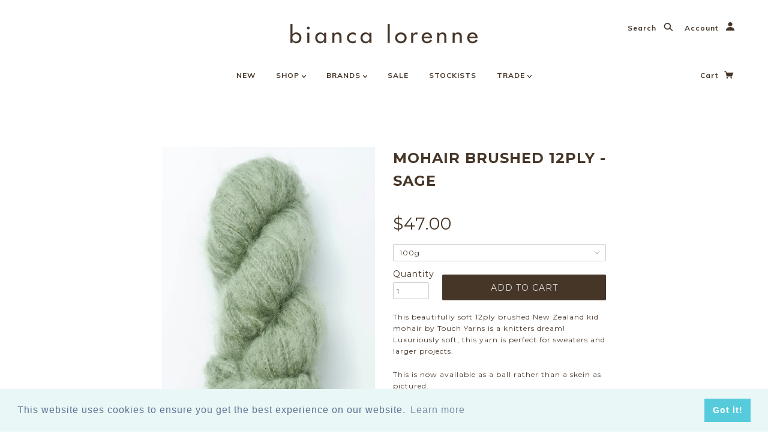

--- FILE ---
content_type: text/css
request_url: https://biancalorenne.com.au/cdn/shop/t/10/assets/theme.scss.css?v=20675071344337340721761177698
body_size: 24214
content:
button,.button,a.button *,*:before,*:after{-webkit-box-sizing:border-box;box-sizing:border-box}.clearfix:after,.fw--blocks:after{content:" ";display:block;height:0;clear:both;overflow:hidden;visibility:hidden}.show-after-js{visibility:hidden}html.after-js-loaded .show-after-js{visibility:visible}.fw--loading_animation{display:none}.fw--align--center-y{position:relative;top:50%;-webkit-transform:translateY(-50%);transform:translateY(-50%)}.fw--align--center-x{position:absolute;left:50%;-webkit-transform:translateX(-50%);transform:translate(-50%)}.fw--align--center{position:absolute;top:50%;left:50%;-webkit-transform:translate(-50%,-50%);transform:translate(-50%,-50%)}.fw--align--center-x.fw--align--center-y{-webkit-transform:translate(-50%,-50%);transform:translate(-50%,-50%)}.fw--align--left{position:absolute;left:0}.fw--align--right{position:absolute;right:0}.fw--align--top{position:absolute;top:0}.fw--align--bottom{position:absolute;bottom:0}.fw--align--fill-y--dynamic,.fw--align--fill-y--fixed{display:block}.show--small,.show--medium,.show--large,.show--small-medium,.show--medium-large{display:none!important}@media only screen and (max-width: 767px){.show--small{display:inherit!important}}@media only screen and (min-width: 768px) and (max-width: 1023px){.show--medium{display:inherit!important}}@media only screen and (min-width: 1024px){.show--large{display:inherit!important}}@media only screen and (max-width: 1023px){.show--small-medium{display:inherit!important}}@media only screen and (min-width: 768px){.show--medium-large{display:inherit!important}}.hide-for-all{display:none!important}.spacing--1{padding:5px}.spacing--2{padding:10px}.spacing--3{padding:15px}.spacing--4{padding:30px}.spacing--5{padding:50px}.spacing--6{padding:70px}.spacing--7{padding:100px}.spacing--1x{padding-left:5px;padding-right:5px}.spacing--2x{padding-left:10px;padding-right:10px}.spacing--3x{padding-left:15px;padding-right:15px}.spacing--4x{padding-left:30px;padding-right:30px}.spacing--5x{padding-left:50px;padding-right:50px}.spacing--6x{padding-left:70px;padding-right:70px}.spacing--7x{padding-left:100px;padding-right:100px}.spacing--1y{padding-top:5px;padding-bottom:5px}.spacing--2y{padding-top:10px;padding-bottom:10px}.spacing--3y{padding-top:15px;padding-bottom:15px}.spacing--4y{padding-top:30px;padding-bottom:30px}.spacing--5y{padding-top:50px;padding-bottom:50px}.spacing--6y{padding-top:70px;padding-bottom:70px}.spacing--7y{padding-top:100px;padding-bottom:100px}@media only screen and (max-width: 767px){.spacing--small-1{padding:5px}.spacing--small-2{padding:10px}.spacing--small-3{padding:15px}.spacing--small-4{padding:30px}.spacing--small-5{padding:50px}.spacing--small-6{padding:70px}.spacing--small-7{padding:100px}.spacing--small-1x{padding-left:5px;padding-right:5px}.spacing--small-2x{padding-left:10px;padding-right:10px}.spacing--small-3x{padding-left:15px;padding-right:15px}.spacing--small-4x{padding-left:30px;padding-right:30px}.spacing--small-5x{padding-left:50px;padding-right:50px}.spacing--small-6x{padding-left:70px;padding-right:70px}.spacing--small-7x{padding-left:100px;padding-right:100px}.spacing--small-1y{padding-top:5px;padding-bottom:5px}.spacing--small-2y{padding-top:10px;padding-bottom:10px}.spacing--small-3y{padding-top:15px;padding-bottom:15px}.spacing--small-4y{padding-top:30px;padding-bottom:30px}.spacing--small-5y{padding-top:50px;padding-bottom:50px}.spacing--small-6y{padding-top:70px;padding-bottom:70px}.spacing--small-7y{padding-top:100px;padding-bottom:100px}}.spacer{padding-bottom:0}.fw--blocks{display:block;margin:0 auto;position:relative;padding:0}.fw--blocks.show-after-js{visibility:hidden}.fw--blocks>*,.fw--blocks .block{position:relative;float:left;display:block;margin:0;width:100%;min-height:1px}.fw--blocks>*.show-after-js,.fw--blocks .block.show-after-js{visibility:hidden}.fw--blocks.list>*,.fw--blocks.list .item{display:inline-block;width:auto;float:none}.fw--blocks.vertical>*,.fw--blocks.vertical .item{float:none;display:block}.fw--blocks .width--1{width:8.33333%}.fw--blocks .width--2{width:16.66667%}.fw--blocks .width--3{width:25%}.fw--blocks .width--4{width:33.33333%}.fw--blocks .width--5{width:41.66667%}.fw--blocks .width--6{width:50%}.fw--blocks .width--7{width:58.33333%}.fw--blocks .width--8{width:66.66667%}.fw--blocks .width--9{width:75%}.fw--blocks .width--10{width:83.33333%}.fw--blocks .width--11{width:91.66667%}.fw--blocks .width--12{width:100%}@media only screen and (min-width: 768px){.fw--blocks .width--medium-1{width:8.33333%}}@media only screen and (min-width: 768px){.fw--blocks .width--medium-2{width:16.66667%}}@media only screen and (min-width: 768px){.fw--blocks .width--medium-3{width:25%}}@media only screen and (min-width: 768px){.fw--blocks .width--medium-4{width:33.33333%}}@media only screen and (min-width: 768px){.fw--blocks .width--medium-5{width:41.66667%}}@media only screen and (min-width: 768px){.fw--blocks .width--medium-6{width:50%}}@media only screen and (min-width: 768px){.fw--blocks .width--medium-7{width:58.33333%}}@media only screen and (min-width: 768px){.fw--blocks .width--medium-8{width:66.66667%}}@media only screen and (min-width: 768px){.fw--blocks .width--medium-9{width:75%}}@media only screen and (min-width: 768px){.fw--blocks .width--medium-10{width:83.33333%}}@media only screen and (min-width: 768px){.fw--blocks .width--medium-11{width:91.66667%}}@media only screen and (min-width: 768px){.fw--blocks .width--medium-12{width:100%}}@media only screen and (min-width: 1024px){.fw--blocks .width--large-1{width:8.33333%}}@media only screen and (min-width: 1024px){.fw--blocks .width--large-2{width:16.66667%}}@media only screen and (min-width: 1024px){.fw--blocks .width--large-3{width:25%}}@media only screen and (min-width: 1024px){.fw--blocks .width--large-4{width:33.33333%}}@media only screen and (min-width: 1024px){.fw--blocks .width--large-5{width:41.66667%}}@media only screen and (min-width: 1024px){.fw--blocks .width--large-6{width:50%}}@media only screen and (min-width: 1024px){.fw--blocks .width--large-7{width:58.33333%}}@media only screen and (min-width: 1024px){.fw--blocks .width--large-8{width:66.66667%}}@media only screen and (min-width: 1024px){.fw--blocks .width--large-9{width:75%}}@media only screen and (min-width: 1024px){.fw--blocks .width--large-10{width:83.33333%}}@media only screen and (min-width: 1024px){.fw--blocks .width--large-11{width:91.66667%}}@media only screen and (min-width: 1024px){.fw--blocks .width--large-12{width:100%}}.fw--blocks.clear-after--1>*:nth-child(n+1),.fw--blocks.clear-after--1 .block:nth-child(n+1){clear:left}.fw--blocks.clear-after--2>*:nth-child(odd),.fw--blocks.clear-after--2 .block:nth-child(odd){clear:left}.fw--blocks.clear-after--3>*:nth-child(3n+1),.fw--blocks.clear-after--3 .block:nth-child(3n+1){clear:left}.fw--blocks.clear-after--4>*:nth-child(4n+1),.fw--blocks.clear-after--4 .block:nth-child(4n+1){clear:left}.fw--blocks.clear-after--5>*:nth-child(5n+1),.fw--blocks.clear-after--5 .block:nth-child(5n+1){clear:left}.fw--blocks.clear-after--6>*:nth-child(6n+1),.fw--blocks.clear-after--6 .block:nth-child(6n+1){clear:left}.fw--blocks.clear-after--7>*:nth-child(7n+1),.fw--blocks.clear-after--7 .block:nth-child(7n+1){clear:left}.fw--blocks.clear-after--8>*:nth-child(8n+1),.fw--blocks.clear-after--8 .block:nth-child(8n+1){clear:left}.fw--blocks.clear-after--9>*:nth-child(9n+1),.fw--blocks.clear-after--9 .block:nth-child(9n+1){clear:left}.fw--blocks.clear-after--10>*:nth-child(10n+1),.fw--blocks.clear-after--10 .block:nth-child(10n+1){clear:left}.fw--blocks.clear-after--11>*:nth-child(11n+1),.fw--blocks.clear-after--11 .block:nth-child(11n+1){clear:left}.fw--blocks.clear-after--12>*:nth-child(12n+1),.fw--blocks.clear-after--12 .block:nth-child(12n+1){clear:left}@media only screen and (max-width: 767px){.fw--blocks.clear-after--small-1>*:nth-child(n+1),.fw--blocks.clear-after--small-1 .block:nth-child(n+1){clear:left}}@media only screen and (max-width: 767px){.fw--blocks.clear-after--small-2>*:nth-child(odd),.fw--blocks.clear-after--small-2 .block:nth-child(odd){clear:left}}@media only screen and (max-width: 767px){.fw--blocks.clear-after--small-3>*:nth-child(3n+1),.fw--blocks.clear-after--small-3 .block:nth-child(3n+1){clear:left}}@media only screen and (max-width: 767px){.fw--blocks.clear-after--small-4>*:nth-child(4n+1),.fw--blocks.clear-after--small-4 .block:nth-child(4n+1){clear:left}}@media only screen and (max-width: 767px){.fw--blocks.clear-after--small-5>*:nth-child(5n+1),.fw--blocks.clear-after--small-5 .block:nth-child(5n+1){clear:left}}@media only screen and (max-width: 767px){.fw--blocks.clear-after--small-6>*:nth-child(6n+1),.fw--blocks.clear-after--small-6 .block:nth-child(6n+1){clear:left}}@media only screen and (max-width: 767px){.fw--blocks.clear-after--small-7>*:nth-child(7n+1),.fw--blocks.clear-after--small-7 .block:nth-child(7n+1){clear:left}}@media only screen and (max-width: 767px){.fw--blocks.clear-after--small-8>*:nth-child(8n+1),.fw--blocks.clear-after--small-8 .block:nth-child(8n+1){clear:left}}@media only screen and (max-width: 767px){.fw--blocks.clear-after--small-9>*:nth-child(9n+1),.fw--blocks.clear-after--small-9 .block:nth-child(9n+1){clear:left}}@media only screen and (max-width: 767px){.fw--blocks.clear-after--small-10>*:nth-child(10n+1),.fw--blocks.clear-after--small-10 .block:nth-child(10n+1){clear:left}}@media only screen and (max-width: 767px){.fw--blocks.clear-after--small-11>*:nth-child(11n+1),.fw--blocks.clear-after--small-11 .block:nth-child(11n+1){clear:left}}@media only screen and (max-width: 767px){.fw--blocks.clear-after--small-12>*:nth-child(12n+1),.fw--blocks.clear-after--small-12 .block:nth-child(12n+1){clear:left}}@media only screen and (min-width: 768px) and (max-width: 1023px){.fw--blocks.clear-after--medium-1>*:nth-child(n+1),.fw--blocks.clear-after--medium-1 .block:nth-child(n+1){clear:left}}@media only screen and (min-width: 768px) and (max-width: 1023px){.fw--blocks.clear-after--medium-2>*:nth-child(odd),.fw--blocks.clear-after--medium-2 .block:nth-child(odd){clear:left}}@media only screen and (min-width: 768px) and (max-width: 1023px){.fw--blocks.clear-after--medium-3>*:nth-child(3n+1),.fw--blocks.clear-after--medium-3 .block:nth-child(3n+1){clear:left}}@media only screen and (min-width: 768px) and (max-width: 1023px){.fw--blocks.clear-after--medium-4>*:nth-child(4n+1),.fw--blocks.clear-after--medium-4 .block:nth-child(4n+1){clear:left}}@media only screen and (min-width: 768px) and (max-width: 1023px){.fw--blocks.clear-after--medium-5>*:nth-child(5n+1),.fw--blocks.clear-after--medium-5 .block:nth-child(5n+1){clear:left}}@media only screen and (min-width: 768px) and (max-width: 1023px){.fw--blocks.clear-after--medium-6>*:nth-child(6n+1),.fw--blocks.clear-after--medium-6 .block:nth-child(6n+1){clear:left}}@media only screen and (min-width: 768px) and (max-width: 1023px){.fw--blocks.clear-after--medium-7>*:nth-child(7n+1),.fw--blocks.clear-after--medium-7 .block:nth-child(7n+1){clear:left}}@media only screen and (min-width: 768px) and (max-width: 1023px){.fw--blocks.clear-after--medium-8>*:nth-child(8n+1),.fw--blocks.clear-after--medium-8 .block:nth-child(8n+1){clear:left}}@media only screen and (min-width: 768px) and (max-width: 1023px){.fw--blocks.clear-after--medium-9>*:nth-child(9n+1),.fw--blocks.clear-after--medium-9 .block:nth-child(9n+1){clear:left}}@media only screen and (min-width: 768px) and (max-width: 1023px){.fw--blocks.clear-after--medium-10>*:nth-child(10n+1),.fw--blocks.clear-after--medium-10 .block:nth-child(10n+1){clear:left}}@media only screen and (min-width: 768px) and (max-width: 1023px){.fw--blocks.clear-after--medium-11>*:nth-child(11n+1),.fw--blocks.clear-after--medium-11 .block:nth-child(11n+1){clear:left}}@media only screen and (min-width: 768px) and (max-width: 1023px){.fw--blocks.clear-after--medium-12>*:nth-child(12n+1),.fw--blocks.clear-after--medium-12 .block:nth-child(12n+1){clear:left}}@media only screen and (min-width: 1024px){.fw--blocks.clear-after--large-1>*:nth-child(n+1),.fw--blocks.clear-after--large-1 .block:nth-child(n+1){clear:left}}@media only screen and (min-width: 1024px){.fw--blocks.clear-after--large-2>*:nth-child(odd),.fw--blocks.clear-after--large-2 .block:nth-child(odd){clear:left}}@media only screen and (min-width: 1024px){.fw--blocks.clear-after--large-3>*:nth-child(3n+1),.fw--blocks.clear-after--large-3 .block:nth-child(3n+1){clear:left}}@media only screen and (min-width: 1024px){.fw--blocks.clear-after--large-4>*:nth-child(4n+1),.fw--blocks.clear-after--large-4 .block:nth-child(4n+1){clear:left}}@media only screen and (min-width: 1024px){.fw--blocks.clear-after--large-5>*:nth-child(5n+1),.fw--blocks.clear-after--large-5 .block:nth-child(5n+1){clear:left}}@media only screen and (min-width: 1024px){.fw--blocks.clear-after--large-6>*:nth-child(6n+1),.fw--blocks.clear-after--large-6 .block:nth-child(6n+1){clear:left}}@media only screen and (min-width: 1024px){.fw--blocks.clear-after--large-7>*:nth-child(7n+1),.fw--blocks.clear-after--large-7 .block:nth-child(7n+1){clear:left}}@media only screen and (min-width: 1024px){.fw--blocks.clear-after--large-8>*:nth-child(8n+1),.fw--blocks.clear-after--large-8 .block:nth-child(8n+1){clear:left}}@media only screen and (min-width: 1024px){.fw--blocks.clear-after--large-9>*:nth-child(9n+1),.fw--blocks.clear-after--large-9 .block:nth-child(9n+1){clear:left}}@media only screen and (min-width: 1024px){.fw--blocks.clear-after--large-10>*:nth-child(10n+1),.fw--blocks.clear-after--large-10 .block:nth-child(10n+1){clear:left}}@media only screen and (min-width: 1024px){.fw--blocks.clear-after--large-11>*:nth-child(11n+1),.fw--blocks.clear-after--large-11 .block:nth-child(11n+1){clear:left}}@media only screen and (min-width: 1024px){.fw--blocks.clear-after--large-12>*:nth-child(12n+1),.fw--blocks.clear-after--large-12 .block:nth-child(12n+1){clear:left}}.fw--blocks.spacing--1{padding:2.5px}.fw--blocks.spacing--1>*{padding:2.5px}.fw--blocks.spacing--2{padding:5px}.fw--blocks.spacing--2>*{padding:5px}.fw--blocks.spacing--3{padding:7.5px}.fw--blocks.spacing--3>*{padding:7.5px}.fw--blocks.spacing--4{padding:15px}.fw--blocks.spacing--4>*{padding:15px}.fw--blocks.spacing--5{padding:25px}.fw--blocks.spacing--5>*{padding:25px}.fw--blocks.spacing--6{padding:35px}.fw--blocks.spacing--6>*{padding:35px}.fw--blocks.spacing--1x{padding-left:2.5px;padding-right:2.5px}.fw--blocks.spacing--1x>*{padding-left:2.5px;padding-right:2.5px}.fw--blocks.spacing--2x{padding-left:5px;padding-right:5px}.fw--blocks.spacing--2x>*{padding-left:5px;padding-right:5px}.fw--blocks.spacing--3x{padding-left:7.5px;padding-right:7.5px}.fw--blocks.spacing--3x>*{padding-left:7.5px;padding-right:7.5px}.fw--blocks.spacing--4x{padding-left:15px;padding-right:15px}.fw--blocks.spacing--4x>*{padding-left:15px;padding-right:15px}.fw--blocks.spacing--5x{padding-left:25px;padding-right:25px}.fw--blocks.spacing--5x>*{padding-left:25px;padding-right:25px}.fw--blocks.spacing--6x{padding-left:35px;padding-right:35px}.fw--blocks.spacing--6x>*{padding-left:35px;padding-right:35px}.fw--blocks.spacing--1y{padding-top:2.5px;padding-bottom:2.5px}.fw--blocks.spacing--1y>*{padding-top:2.5px;padding-bottom:2.5px}.fw--blocks.spacing--2y{padding-top:5px;padding-bottom:5px}.fw--blocks.spacing--2y>*{padding-top:5px;padding-bottom:5px}.fw--blocks.spacing--3y{padding-top:7.5px;padding-bottom:7.5px}.fw--blocks.spacing--3y>*{padding-top:7.5px;padding-bottom:7.5px}.fw--blocks.spacing--4y{padding-top:15px;padding-bottom:15px}.fw--blocks.spacing--4y>*{padding-top:15px;padding-bottom:15px}.fw--blocks.spacing--5y{padding-top:25px;padding-bottom:25px}.fw--blocks.spacing--5y>*{padding-top:25px;padding-bottom:25px}.fw--blocks.spacing--6y{padding-top:35px;padding-bottom:35px}.fw--blocks.spacing--6y>*{padding-top:35px;padding-bottom:35px}@media only screen and (max-width: 767px){.fw--blocks.spacing--small-0{padding:0}.fw--blocks.spacing--small-0>*{padding:0}.fw--blocks.spacing--small-1{padding:2.5px}.fw--blocks.spacing--small-1>*{padding:2.5px}.fw--blocks.spacing--small-2{padding:5px}.fw--blocks.spacing--small-2>*{padding:5px}.fw--blocks.spacing--small-3{padding:7.5px}.fw--blocks.spacing--small-3>*{padding:7.5px}.fw--blocks.spacing--small-4{padding:15px}.fw--blocks.spacing--small-4>*{padding:15px}.fw--blocks.spacing--small-5{padding:25px}.fw--blocks.spacing--small-5>*{padding:25px}.fw--blocks.spacing--small-6{padding:35px}.fw--blocks.spacing--small-6>*{padding:35px}.fw--blocks.spacing--small-0x{padding-left:0;padding-right:0}.fw--blocks.spacing--small-0x>*{padding-left:0;padding-right:0}.fw--blocks.spacing--small-1x{padding-left:2.5px;padding-right:2.5px}.fw--blocks.spacing--small-1x>*{padding-left:2.5px;padding-right:2.5px}.fw--blocks.spacing--small-2x{padding-left:5px;padding-right:5px}.fw--blocks.spacing--small-2x>*{padding-left:5px;padding-right:5px}.fw--blocks.spacing--small-3x{padding-left:7.5px;padding-right:7.5px}.fw--blocks.spacing--small-3x>*{padding-left:7.5px;padding-right:7.5px}.fw--blocks.spacing--small-4x{padding-left:15px;padding-right:15px}.fw--blocks.spacing--small-4x>*{padding-left:15px;padding-right:15px}.fw--blocks.spacing--small-5x{padding-left:25px;padding-right:25px}.fw--blocks.spacing--small-5x>*{padding-left:25px;padding-right:25px}.fw--blocks.spacing--small-6x{padding-left:35px;padding-right:35px}.fw--blocks.spacing--small-6x>*{padding-left:35px;padding-right:35px}.fw--blocks.spacing--small-0y{padding-top:0;padding-bottom:0}.fw--blocks.spacing--small-0y>*{padding-top:0;padding-bottom:0}.fw--blocks.spacing--small-1y{padding-top:2.5px;padding-bottom:2.5px}.fw--blocks.spacing--small-1y>*{padding-top:2.5px;padding-bottom:2.5px}.fw--blocks.spacing--small-2y{padding-top:5px;padding-bottom:5px}.fw--blocks.spacing--small-2y>*{padding-top:5px;padding-bottom:5px}.fw--blocks.spacing--small-3y{padding-top:7.5px;padding-bottom:7.5px}.fw--blocks.spacing--small-3y>*{padding-top:7.5px;padding-bottom:7.5px}.fw--blocks.spacing--small-4y{padding-top:15px;padding-bottom:15px}.fw--blocks.spacing--small-4y>*{padding-top:15px;padding-bottom:15px}.fw--blocks.spacing--small-5y{padding-top:25px;padding-bottom:25px}.fw--blocks.spacing--small-5y>*{padding-top:25px;padding-bottom:25px}.fw--blocks.spacing--small-6y{padding-top:35px;padding-bottom:35px}.fw--blocks.spacing--small-6y>*{padding-top:35px;padding-bottom:35px}}.fw--blocks.compact--1x{margin-left:-5px;margin-right:-5px}.fw--blocks.compact--2x{margin-left:-10px;margin-right:-10px}.fw--blocks.compact--3x{margin-left:-15px;margin-right:-15px}.fw--blocks.compact--4x{margin-left:-30px;margin-right:-30px}.fw--blocks.compact--5x{margin-left:-50px;margin-right:-50px}.fw--blocks.compact--6x{margin-left:-70px;margin-right:-70px}.fw--blocks.compact--1y{margin-top:-5px;margin-bottom:-5px}.fw--blocks.compact--2y{margin-top:-10px;margin-bottom:-10px}.fw--blocks.compact--3y{margin-top:-15px;margin-bottom:-15px}.fw--blocks.compact--4y{margin-top:-30px;margin-bottom:-30px}.fw--blocks.compact--5y{margin-top:-50px;margin-bottom:-50px}.fw--blocks.compact--6y{margin-top:-70px;margin-bottom:-70px}body .font--size-1{font-size:10px;line-height:1.25}@media only screen and (min-width: 768px){body .font--size-1{line-height:1.375}}body .font--size-2{font-size:12px;line-height:1.25}@media only screen and (min-width: 768px){body .font--size-2{line-height:1.375}}body .font--size-3{font-size:14px;line-height:1.25}@media only screen and (min-width: 768px){body .font--size-3{line-height:1.375}}body .font--size-4{font-size:18px;line-height:1.11111111}@media only screen and (min-width: 768px){body .font--size-4{line-height:1.22222222}}body .font--size-5{font-size:22px;line-height:1.13636364}@media only screen and (min-width: 768px) and (max-width: 1023px){body .font--size-5{font-size:24px;line-height:1.25}}@media only screen and (min-width: 1024px){body .font--size-5{font-size:28px;line-height:1.25}}body .font--size-6{font-size:26px;line-height:1.15384615}@media only screen and (min-width: 768px) and (max-width: 1023px){body .font--size-6{font-size:32px;line-height:1.125}}@media only screen and (min-width: 1024px){body .font--size-6{font-size:36px;line-height:1.25}}body .font--size-7{font-size:32px;line-height:1.25}@media only screen and (min-width: 768px) and (max-width: 1023px){body .font--size-7{font-size:40px;line-height:1.125}}@media only screen and (min-width: 1024px){body .font--size-7{font-size:48px;line-height:1.05}}.text--uppercase{text-transform:uppercase}.text--bold{font-weight:700}.text--capitalise{text-transform:capitalize}.text--italic{font-style:italic}.text--underline,.text--underline:link{text-decoration:underline}.placeholder{position:relative}.placeholder.full-height{height:100%;display:inline-block}.placeholder.full-height img{width:auto;height:100%}.placeholder img{width:100%}.placeholder svg{fill:#cbcbcb;color:#cbcbcb;background-color:#e9e9e9;width:100%;height:100%;max-width:100%;max-height:100%}.placeholder.with-transparent svg{position:absolute;top:0;left:0}svg.fw--icon--menu{width:26px;height:26px}hr{border:0;padding:0;border-bottom:1px solid #cccccc}.text-align--left{text-align:left}.text-align--center{text-align:center}.text-align--right{text-align:right}@media only screen and (min-width: 768px){.text-align--medium-left{text-align:left}.text-align--medium-center{text-align:center}.text-align--medium-right{text-align:right}}@media only screen and (min-width: 1024px){.text-align--large-left{text-align:left}.text-align--large-center{text-align:center}.text-align--large-right{text-align:right}}.divider{display:block;border-top:1px solid #cccccc}.panel{background:#fff;border:1px solid #cccccc;border-radius:3px}.list--no-style{list-style:none;margin:0;padding:0}table{background:transparent;border-top:solid 1px #cccccc;border-bottom:solid 1px #cccccc;border-radius:5px;border-collapse:separate}table.no-border{border:0px}table tr:first-child td:first-child,table tr:first-child th:first-child{border-top-left-radius:5px}table thead~tbody tr:first-child td:first-child,table thead~tbody tr:first-child th:first-child{border-radius:0}table tr:first-child td:last-child{border-top-right-radius:5px}table thead~tbody tr:first-child td:last-child{border-radius:0}table tr:last-child td:first-child,table tr:last-child th:first-child{border-bottom-left-radius:5px}table tr:last-child td:last-child{border-bottom-right-radius:5px}table thead th:first-child{border-top-left-radius:5px}table thead th:last-child{border-top-right-radius:5px}@media only screen and (max-width: 768px){table.responsive{display:block;width:100%;-webkit-box-sizing:border-box;box-sizing:border-box;float:left;clear:left;border:0}table.responsive thead,table.responsive tbody,table.responsive th,table.responsive td,table.responsive tr{display:block;width:100%;-webkit-box-sizing:border-box;box-sizing:border-box;float:left;clear:left}table.responsive thead tr{position:absolute;top:-9999px;left:-9999px}table.responsive tr{border:1px solid #cccccc;padding:10px}table.responsive td{line-height:1.6;border:none;border-bottom:0;position:relative;padding:5px 0}table.responsive td:empty{padding:0}table.responsive td:before{display:block;font-weight:700;word-wrap:break-word;max-width:100%}table.responsive td:before{content:attr(data-label)}}img{vertical-align:middle;max-width:100%}.img--cover{top:0;position:relative;display:block;height:100%;width:100%;background-repeat:no-repeat;background-position:center;background-size:cover}.responsive-video{width:100%;display:block;position:relative;padding-top:2.08333em;padding-bottom:67.5%;height:0;margin-bottom:1.33333em;overflow:hidden}.responsive-video.widescreen{padding-bottom:57.25%}.responsive-video.vimeo{padding-top:0}.responsive-video.kickstarter{padding-bottom:52%}@media only screen and (max-width: 767px){.responsive-video.kickstarter{padding-bottom:50%}}@media only screen and (min-width: 1024px){.responsive-video.kickstarter{padding-bottom:54%}}.responsive-video iframe,.responsive-video object,.responsive-video embed,.responsive-video video{position:absolute;top:0;left:0;width:100%;height:100%}.off-canvas--viewport{width:100%;overflow:hidden;position:relative}.off-canvas--left-sidebar{position:absolute;top:0;overflow:visible;display:block;z-index:100;min-height:100vh;width:80%;max-width:400px;background-color:#fff;-webkit-transform:translateX(-100%);transform:translate(-100%)}[data-off-canvas--state=left-open] .off-canvas--left-sidebar{-webkit-box-shadow:2px 0 10px -2px #888;box-shadow:2px 0 10px -2px #888}.off-canvas--right-sidebar{position:absolute;top:0;overflow:visible;display:block;z-index:100;min-height:100vh;width:80%;max-width:400px;background-color:#fff;-webkit-transform:translateX(0);transform:translate(0);left:100%}[data-off-canvas--state=right-open] .off-canvas--right-sidebar{-webkit-box-shadow:-2px 0 10px -2px #888;box-shadow:-2px 0 10px -2px #888}.off-canvas--main-content{min-height:100%;width:100%;top:0}.off-canvas--overlay{display:none;position:fixed;top:0;left:0;width:100%;height:100%;z-index:100;opacity:0;background:#000;cursor:pointer}.off-canvas--open{display:inline-block;cursor:pointer}.off-canvas--close{position:fixed;top:10px;color:#fff;z-index:101;cursor:pointer;display:inline-block}[data-off-canvas--state=closed] .off-canvas--close{display:none}[data-off-canvas--state=left-open] .off-canvas--close{left:415px}@media only screen and (max-width: 500px){[data-off-canvas--state=left-open] .off-canvas--close{left:calc(80% + 15px)}}[data-off-canvas--state=right-open] .off-canvas--close{right:415px}@media only screen and (max-width: 500px){[data-off-canvas--state=right-open] .off-canvas--close{right:calc(80% + 15px)}}.off-canvas--close svg{width:15px;height:13px}.off-canvas--left-sidebar .social-follow{padding:30px;text-align:center}.search{position:relative;text-align:left}.search form{margin:0;position:relative}.search[data-search--view=modal]{width:400px;position:relative;padding:10px;min-height:600px}.search--toggle{cursor:pointer}.search--icon{position:absolute;top:18px;left:10px;width:15px;height:14px}[data-search--view=modal] .search--icon,[data-search--view=page] .search--icon{top:12px}.search--icon svg{width:15px;height:13px}.search--loading{display:none;position:absolute;top:25px;left:18px}.search--clear{display:none;position:absolute;line-height:50px;right:15px;top:0;color:#a58162;cursor:pointer;text-transform:lowercase}[data-search--view=modal] .search--clear{font-size:12px}input[type=text].search--textbox,input[type=text].search--textbox:focus{margin:0;padding:0 55px 0 35px;border:0;outline:0;-webkit-box-shadow:none!important;box-shadow:none!important;font-size:13px;background:transparent;height:50px;line-height:50px}[data-search--view=modal] input[type=text].search--textbox,[data-search--view=modal] input[type=text].search--textbox:focus{font-size:18px}[data-search--view=page] input[type=text].search--textbox,[data-search--view=page] input[type=text].search--textbox:focus{font-size:18px}.search--feedback{position:relative}.search--no-results{display:none;padding:0 15px 15px;font-size:10px}.search--results{display:none;padding-bottom:10px}.search--row{display:block;padding:10px 0}.search--item{display:table;padding:10px}.search--item>*{display:table-cell;vertical-align:middle}.search--view-more{text-align:center;padding:30px 10px 10px}.search--image{width:65px;padding-right:15px}[data-search--view=modal] .search--image{width:115px}.search--image img{max-height:50px}[data-search--view=modal] .search--image img{max-height:100px}.search--title{font-size:12px}.fw--breadcrumbs{width:100%}.fw--breadcrumbs>*{text-transform:capitalize}.fw--breadcrumbs>* a{text-transform:capitalize;font-weight:700}.fw--breadcrumbs>* a:after{content:" /"}.fw--pagination .container{position:relative}.fw--pagination .arrow span{font-size:22px;vertical-align:middle}.fw--pagination .arrow.left{position:absolute;left:0;top:0}.fw--pagination .arrow.right{position:absolute;right:0;top:0}html.modal-open{overflow:auto!important}.modal--link{cursor:pointer}.modal .fw--icon--search{width:19px;height:18px}.modal--window{position:absolute;z-index:2;top:0;left:0;display:none;min-height:100%;width:100%;max-width:100%;overflow:hidden;padding:100px}@media only screen and (max-width: 767px){.modal--window{padding:50px 10px 10px}}.modal--window .fw--loading_animation{display:block}.modal--window[data-modal--fullscreen=true]{padding:0}@media only screen and (max-width: 767px){.modal--window[data-modal--fullscreen=true]{padding:0}}.modal--mask{display:none;filter:progid:DXImageTransform.Microsoft.Alpha(Opacity=80);opacity:.8;position:fixed;top:0!important;left:0;height:100%;width:100%;z-index:9000;background-color:#000}.modal--container{position:relative;width:100%;min-height:100%;z-index:9002}.modal--content{position:relative;background:#fff;display:none;left:50%;max-width:100%;min-width:200px;-webkit-transform:translateX(-50%);transform:translate(-50%)}@media only screen and (min-width: 768px){.modal--content{min-width:300px}}[data-modal--fullscreen=true] .modal--content{width:100%;min-height:100vh;top:0;left:0;-webkit-transform:translateX(0);transform:translate(0)}.modal--content .responsive-video{margin-bottom:-1px}.modal--content .responsive-video.vimeo{margin-bottom:0}.modal--content.with-padding{padding:15px}.modal--content.full-width{width:100%}.modal--content.active{display:inline-block;overflow:hidden}[data-modal--fullscreen=true] .modal--content.active{overflow:visible}.modal--window.fixed{position:fixed;height:100%}.modal--window.fixed .modal--container{height:100%}.modal--window.fixed .modal--container .modal--content{top:50%;left:50%;-webkit-transform:translate(-50%,-50%);transform:translate(-50%,-50%)}.modal--loading{position:fixed;top:50%;left:50%;margin:-12.5px 0 0 -12.5px;height:25px;width:25px}.modal--close,.modal--prev,.modal--next{z-index:9002;position:fixed;cursor:pointer;font-size:30px;color:#fff;padding:10px;opacity:.8;border:none}.modal--close:hover,.modal--prev:hover,.modal--next:hover{opacity:1}.modal--close{top:0!important;right:0;padding:30px 15px;font-size:18px}[data-modal--fullscreen=true] .modal--close{color:#463628}[data-modal--custom-close=true] .modal--close{display:none}@media only screen and (max-width: 767px){.modal--close{padding:10px}}.modal--prev{margin-top:-25px;left:10px;top:50%!important;display:none}.modal--next{margin-top:-25px;right:10px;top:50%!important;display:none}@media only screen and (max-width: 767px){.fw--cart{font-size:12px}.fw--cart .spacing--3{padding:5px}.fw--cart .spacing--5{padding:20px}.fw--cart .font--size-2{font-size:14px;line-height:1.25}.fw--cart .right-column{border-bottom:1px solid #cccccc}}@media only screen and (max-width: 1023px){.fw--cart .price{font-weight:700}.fw--cart textarea{max-width:400px}}@media only screen and (min-width: 1024px){.fw--cart .totals .panel{border:0;background:none}}@media only screen and (min-width: 768px) and (max-width: 1023px){.fw--cart .variant-id{border-bottom:1px solid #cccccc}}.fw--cart .notification--empty{display:none;margin:0}.fw--cart table{width:100%}.fw--cart table td.image img{max-width:120px}.fw--cart.loading-items .notification--empty,.fw--cart.loading-items form{display:none}.fw--cart.no-items .notification--empty{display:inherit}.fw--cart.no-items form{display:none}.additional_checkout_buttons{margin-left:-10px}.additional_checkout_buttons>*:not(script){padding:15px 0 0 15px;vertical-align:top;line-height:1}@media only screen and (max-width: 767px){.additional_checkout_buttons>*:not(script){padding:15px 0 0 5px}}.additional_checkout_buttons>*:not(script):first-child,.additional_checkout_buttons>*:not(script):empty{padding-left:0}.x-menu{display:inline-block}.x-menu ul,.x-menu li{list-style:none;margin:0;padding:0}.x-menu a:focus{outline:thin dotted}[data-x-menu--overlap=false] .x-menu--overlap-icon{display:none}@media only screen and (max-width: 767px){[data-x-menu--overlap=false] .x-menu--overlap-icon{display:block}}[data-x-menu--overlap=true] .x-menu--level-1--container{display:none}@media only screen and (max-width: 767px){.x-menu--level-1--container{display:none}}.x-menu--level-1--link{display:inline-block}.x-menu--level-1--link[data-x-menu--depth="2"]{position:relative}.x-menu--level-1--link a{display:inline-block;padding:15px;z-index:5;position:relative}.x-menu--level-1--link .fw--icon--expand-more{font-size:7px}.x-menu--level-1--link .fw--icon--expand-less{display:none;font-size:7px}.x-menu--level-1--link .fw--icon--chevron-right{height:18px;position:absolute;right:10px;top:20px}.x-menu--level-1--link .fw--icon--chevron-left{height:16px;position:absolute;left:10px;top:20px}.x-menu--level-2--container{display:none;position:absolute;white-space:nowrap;z-index:4;min-width:150px;left:0;padding:0;background:#fff;overflow:hidden}[data-x-menu--depth="2"] .x-menu--level-2--container{left:-15px}[data-x-menu--depth="3"] .x-menu--level-2--container{max-width:100%;padding-top:0;padding-bottom:20px;width:100%}[data-x-menu--depth="3"] .x-menu--level-2--container ul{-ms-flex-wrap:wrap;flex-wrap:wrap;vertical-align:top}[data-x-menu--align=center] .x-menu--level-2--container{-webkit-box-pack:center;-ms-flex-pack:center;justify-content:center;text-align:left}.x-menu--bg{position:absolute;top:0;left:0;height:100%;width:100%;background:#fff}.x-menu--single-parents{display:inline-block;-ms-flex-negative:0;flex-shrink:0;padding:10px 30px 10px 0}.x-menu--single-parents ul{position:relative;border-right:1px solid #cccccc;padding-right:30px;min-height:calc(100% - 30px)}.x-menu--single-parents li{padding-bottom:0!important;display:block!important}.x-menu--single-parents a{padding:5px 30px!important}.x-menu--level-2--link{font-weight:400}[data-x-menu--depth="3"] .x-menu--level-2--link{display:inline-block;vertical-align:text-top;font-weight:700}.x-menu--level-2--link:first-child>a{padding-top:30px}[data-x-menu--depth="3"] .x-menu--level-2--link:first-child>a{padding:15px 30px}.x-menu--level-2--link:last-child>a{padding-bottom:30px}[data-x-menu--depth="3"] .x-menu--level-2--link:last-child>a{padding:15px 30px}.x-menu--level-2--link a{display:inline-block;padding:15px 30px}ul.x-menu--level-3--container{padding:0 0 20px}.x-menu--level-3--link{font-weight:400}.x-menu--level-3--link a{padding:5px 30px}[data-x-menu--parent-link=level-2] .x-menu--level-3--link{padding-left:20px}.x-menu{font-family:Muli,Helvetica,Arial,sans-serif;color:#463628}@media only screen and (max-width: 767px){.x-menu{display:none}}.x-menu a,.x-menu a:link,.x-menu a:visited,.x-menu a:hover{color:#463628}.x-menu--overlap-icon{position:absolute;left:45px;top:3px}.x-menu--level-1--link>a{font-weight:700;padding:15px 15px 30px;text-transform:uppercase}.x-menu--level-2--container{background:transparent}[data-x-menu--depth="3"] .x-menu--level-2--container{width:100%;max-width:100%;padding-left:25px;padding-right:25px}.x-menu--bg{opacity:.95;background:#fff}[data-header--menu-transparent=false] .x-menu--bg{opacity:1!important}.y-menu{display:inline-block;position:relative;width:100%;max-width:400px;overflow:hidden}.y-menu ul,.y-menu li{list-style:none;margin:0;padding:0}.y-menu a:focus{outline:thin dotted}[data-y-menu--overlap=false] .y-menu--overlap-icon{display:none}@media only screen and (max-width: 767px){.y-menu--overlap-icon{display:none}}.y-menu--level-1--link{display:inline-block;display:block;border-bottom:1px solid #cccccc}.y-menu--level-1--link:first-child{border-top:1px solid #cccccc}.y-menu--level-1--link a{position:relative;display:block;z-index:0;line-height:1.3;padding:20px 35px 20px 15px}.y-menu--level-1--link .fw--icon--chevron-right{height:14px;position:absolute;right:10px;top:21px}.y-menu--level-1--link .fw--icon--chevron-left{height:16px;position:absolute;left:10px;top:20px}.y-menu--back-link{border-top:1px solid #cccccc;border-bottom:1px solid #cccccc;text-align:center}.y-menu--level-2--container{display:none;position:absolute;z-index:4;min-width:150px;padding:0;background:#fff;overflow:hidden;left:100%;width:100%;top:0;bottom:0}.y-menu--parent-link{display:block;border-bottom:1px solid #cccccc}.y-menu--parent-link:first-child{border-top:1px solid #cccccc}.y-menu--level-2--link{display:block;border-bottom:1px solid #cccccc}.y-menu--level-2--link:first-child{border-top:1px solid #cccccc}[data-y-menu--parent-link=level-2] .y-menu--level-2--link>a{padding-left:35px}.y-menu--level-3--container{padding:0;position:absolute;display:none;left:100%;width:100%;top:0;bottom:0;background:#fff;z-index:5}.y-menu--level-3--link{font-weight:400;display:block;border-bottom:1px solid #cccccc}.y-menu--level-3--link:first-child{border-top:1px solid #cccccc}[data-y-menu--parent-link=level-3] .y-menu--level-3--link>a{padding-left:35px}.y-menu{font-family:Muli,Helvetica,Arial,sans-serif}.y-menu .fw--icon--chevron-left,.y-menu .fw--icon--chevron-right{height:12px;width:12px}article,aside,details,figcaption,figure,footer,header,hgroup,main,nav,section,summary{display:block}audio,canvas,video{display:inline-block}audio:not([controls]){display:none;height:0}[hidden]{display:none}html{background:#fff;color:#000;font-family:sans-serif;-ms-text-size-adjust:100%;-webkit-text-size-adjust:100%}body{margin:0}a:focus{outline:thin dotted}a:active,a:hover{outline:0}h1{font-size:2em;margin:.67em 0}abbr[title]{border-bottom:1px dotted}b,strong{font-weight:700}dfn{font-style:italic}hr{-webkit-box-sizing:content-box;box-sizing:content-box;height:0}mark{background:#ff0;color:#000}code,kbd,pre,samp{font-family:monospace,serif;font-size:1em}pre{white-space:pre-wrap}q{quotes:"\201c" "\201d" "\2018" "\2019"}small{font-size:80%}sub,sup{font-size:75%;line-height:0;position:relative;vertical-align:baseline}sup{top:-.5em}sub{bottom:-.25em}img{border:0}svg:not(:root){overflow:hidden}figure{margin:0}fieldset{border:1px solid #c0c0c0;margin:0 2px;padding:.35em .625em .75em}legend{border:0;padding:0}button,input,select,textarea{font-family:inherit;font-size:100%;margin:0}button,input{line-height:normal}button,select{text-transform:none}button,html input[type=button],input[type=reset],input[type=submit]{-webkit-appearance:button;cursor:pointer}button[disabled],html input[disabled]{cursor:default}input[type=checkbox],input[type=radio]{-webkit-box-sizing:border-box;box-sizing:border-box;padding:0}input[type=search]{-webkit-appearance:textfield;-webkit-box-sizing:content-box;box-sizing:content-box}input[type=search]::-webkit-search-cancel-button,input[type=search]::-webkit-search-decoration{-webkit-appearance:none}button::-moz-focus-inner,input::-moz-focus-inner{border:0;padding:0}textarea{overflow:auto;vertical-align:top}table{border-collapse:collapse;border-spacing:0}*,*:before,*:after{-webkit-box-sizing:border-box;box-sizing:border-box}html,body{font-size:100%}body{background:#fff;color:#222;padding:0;margin:0;font-family:Helvetica Neue,Helvetica,Helvetica,Arial,sans-serif;font-weight:400;font-style:normal;line-height:1;position:relative}a:focus{outline:none}img,object,embed{max-width:100%;height:auto}object,embed{height:100%}img{-ms-interpolation-mode:bicubic}#map_canvas img,#map_canvas embed,#map_canvas object,.map_canvas img,.map_canvas embed,.map_canvas object{max-width:none!important}.left{float:left!important}.right{float:right!important}.text-left{text-align:left!important}.text-right{text-align:right!important}.text-center{text-align:center!important}.text-justify{text-align:justify!important}.hide{display:none}.antialiased{-webkit-font-smoothing:antialiased}img{display:inline-block;vertical-align:middle}textarea{height:auto;min-height:50px}select{width:100%}.row{width:100%;margin:0 auto;max-width:83.33333em;*zoom: 1}.row:before,.row:after{content:" ";display:table}.row:after{clear:both}.row.collapse .column,.row.collapse .columns{position:relative;padding-left:0;padding-right:0;float:left}.row .row{width:auto;margin:0 -1.25em;max-width:none;*zoom: 1}.row .row:before,.row .row:after{content:" ";display:table}.row .row:after{clear:both}.row .row.collapse{width:auto;margin:0;max-width:none;*zoom: 1}.row .row.collapse:before,.row .row.collapse:after{content:" ";display:table}.row .row.collapse:after{clear:both}.column,.columns{position:relative;padding-left:1.25em;padding-right:1.25em;width:100%;float:left}@media only screen{.column,.columns{position:relative;padding-left:1.25em;padding-right:1.25em;float:left}.small-1{position:relative;width:8.33333%}.small-2{position:relative;width:16.66667%}.small-3{position:relative;width:25%}.small-4{position:relative;width:33.33333%}.small-5{position:relative;width:41.66667%}.small-6{position:relative;width:50%}.small-7{position:relative;width:58.33333%}.small-8{position:relative;width:66.66667%}.small-9{position:relative;width:75%}.small-10{position:relative;width:83.33333%}.small-11{position:relative;width:91.66667%}.small-12{position:relative;width:100%}.small-offset-1{position:relative;margin-left:8.33333%}.small-offset-2{position:relative;margin-left:16.66667%}.small-offset-3{position:relative;margin-left:25%}.small-offset-4{position:relative;margin-left:33.33333%}.small-offset-5{position:relative;margin-left:41.66667%}.small-offset-6{position:relative;margin-left:50%}.small-offset-7{position:relative;margin-left:58.33333%}.small-offset-8{position:relative;margin-left:66.66667%}.small-offset-9{position:relative;margin-left:75%}.small-offset-10{position:relative;margin-left:83.33333%}[class*=column]+[class*=column]:last-child{float:right}[class*=column]+[class*=column].end{float:left}.column.small-centered,.columns.small-centered{position:relative;margin-left:auto;margin-right:auto;float:none!important}}@media only screen and (min-width: 768px){.large-1{position:relative;width:8.33333%}.large-2{position:relative;width:16.66667%}.large-3{position:relative;width:25%}.large-3.filter-menu-col{position:relative;width:20%;padding:15px}.large-4{position:relative;width:33.33333%}.large-5{position:relative;width:41.66667%}.large-6{position:relative;width:50%}.large-7{position:relative;width:58.33333%}.large-8{position:relative;width:66.66667%}.large-9{position:relative;width:75%}.large-10{position:relative;width:83.33333%}.large-11{position:relative;width:91.66667%}.large-12{position:relative;width:100%}.row .large-offset-1{position:relative;margin-left:8.33333%}.row .large-offset-2{position:relative;margin-left:16.66667%}.row .large-offset-3{position:relative;margin-left:25%}.row .large-offset-4{position:relative;margin-left:33.33333%}.row .large-offset-5{position:relative;margin-left:41.66667%}.row .large-offset-6{position:relative;margin-left:50%}.row .large-offset-7{position:relative;margin-left:58.33333%}.row .large-offset-8{position:relative;margin-left:66.66667%}.row .large-offset-9{position:relative;margin-left:75%}.row .large-offset-10{position:relative;margin-left:83.33333%}.row .large-offset-11{position:relative;margin-left:91.66667%}.push-1{position:relative;left:8.33333%;right:auto}.pull-1{position:relative;right:8.33333%;left:auto}.push-2{position:relative;left:16.66667%;right:auto}.pull-2{position:relative;right:16.66667%;left:auto}.push-3{position:relative;left:25%;right:auto}.pull-3{position:relative;right:25%;left:auto}.push-4{position:relative;left:33.33333%;right:auto}.pull-4{position:relative;right:33.33333%;left:auto}.push-5{position:relative;left:41.66667%;right:auto}.pull-5{position:relative;right:41.66667%;left:auto}.push-6{position:relative;left:50%;right:auto}.pull-6{position:relative;right:50%;left:auto}.push-7{position:relative;left:58.33333%;right:auto}.pull-7{position:relative;right:58.33333%;left:auto}.push-8{position:relative;left:66.66667%;right:auto}.pull-8{position:relative;right:66.66667%;left:auto}.push-9{position:relative;left:75%;right:auto}.pull-9{position:relative;right:75%;left:auto}.push-10{position:relative;left:83.33333%;right:auto}.pull-10{position:relative;right:83.33333%;left:auto}.push-11{position:relative;left:91.66667%;right:auto}.pull-11{position:relative;right:91.66667%;left:auto}.column.large-centered,.columns.large-centered{position:relative;margin-left:auto;margin-right:auto;float:none!important}.column.large-uncentered,.columns.large-uncentered{margin-left:0;margin-right:0;float:none}}@media only screen{[class*=block-grid-]{display:block;padding:0;margin:0 -10px;*zoom: 1}[class*=block-grid-]:before,[class*=block-grid-]:after{content:" ";display:table}[class*=block-grid-]:after{clear:both}[class*=block-grid-]>li{display:inline;height:auto;float:left;padding:0 10px 10px}.small-block-grid-1>li{width:100%;padding:0 10px 10px}.small-block-grid-1>li:nth-of-type(n){clear:none}.small-block-grid-1>li:nth-of-type(n+1){clear:both}.small-block-grid-2>li{width:50%;padding:0 10px 10px}.small-block-grid-2>li:nth-of-type(n){clear:none}.small-block-grid-2>li:nth-of-type(odd){clear:both}.small-block-grid-3>li{width:33.33333%;padding:0 10px 10px}.small-block-grid-3>li:nth-of-type(n){clear:none}.small-block-grid-3>li:nth-of-type(3n+1){clear:both}.small-block-grid-4>li{width:25%;padding:0 10px 10px}.small-block-grid-4>li:nth-of-type(n){clear:none}.small-block-grid-4>li:nth-of-type(4n+1){clear:both}.small-block-grid-5>li{width:20%;padding:0 10px 10px}.small-block-grid-5>li:nth-of-type(n){clear:none}.small-block-grid-5>li:nth-of-type(5n+1){clear:both}.small-block-grid-6>li{width:16.66667%;padding:0 10px 10px}.small-block-grid-6>li:nth-of-type(n){clear:none}.small-block-grid-6>li:nth-of-type(6n+1){clear:both}.small-block-grid-7>li{width:14.28571%;padding:0 10px 10px}.small-block-grid-7>li:nth-of-type(n){clear:none}.small-block-grid-7>li:nth-of-type(7n+1){clear:both}.small-block-grid-8>li{width:12.5%;padding:0 10px 10px}.small-block-grid-8>li:nth-of-type(n){clear:none}.small-block-grid-8>li:nth-of-type(8n+1){clear:both}.small-block-grid-9>li{width:11.11111%;padding:0 10px 10px}.small-block-grid-9>li:nth-of-type(n){clear:none}.small-block-grid-9>li:nth-of-type(9n+1){clear:both}.small-block-grid-10>li{width:10%;padding:0 10px 10px}.small-block-grid-10>li:nth-of-type(n){clear:none}.small-block-grid-10>li:nth-of-type(10n+1){clear:both}.small-block-grid-11>li{width:9.09091%;padding:0 10px 10px}.small-block-grid-11>li:nth-of-type(n){clear:none}.small-block-grid-11>li:nth-of-type(11n+1){clear:both}.small-block-grid-12>li{width:8.33333%;padding:0 10px 10px}.small-block-grid-12>li:nth-of-type(n){clear:none}.small-block-grid-12>li:nth-of-type(12n+1){clear:both}}@media only screen and (min-width: 768px){.small-block-grid-1>li:nth-of-type(n+1){clear:none}.small-block-grid-2>li:nth-of-type(odd){clear:none}.small-block-grid-3>li:nth-of-type(3n+1){clear:none}.small-block-grid-4>li:nth-of-type(4n+1){clear:none}.small-block-grid-5>li:nth-of-type(5n+1){clear:none}.small-block-grid-6>li:nth-of-type(6n+1){clear:none}.small-block-grid-7>li:nth-of-type(7n+1){clear:none}.small-block-grid-8>li:nth-of-type(8n+1){clear:none}.small-block-grid-9>li:nth-of-type(9n+1){clear:none}.small-block-grid-10>li:nth-of-type(10n+1){clear:none}.small-block-grid-11>li:nth-of-type(11n+1){clear:none}.small-block-grid-12>li:nth-of-type(12n+1){clear:none}.large-block-grid-1>li{width:100%;padding:0 10px 10px}.large-block-grid-1>li:nth-of-type(n){clear:none}.large-block-grid-1>li:nth-of-type(n+1){clear:both}.large-block-grid-2>li{width:50%;padding:0 10px 10px}.large-block-grid-2>li:nth-of-type(n){clear:none}.large-block-grid-2>li:nth-of-type(odd){clear:both}.large-block-grid-3>li{width:33.33333%;padding:0 10px 10px}.large-block-grid-3>li:nth-of-type(n){clear:none}.large-block-grid-3>li:nth-of-type(3n+1){clear:both}.large-block-grid-4>li{width:25%;padding:0 10px 10px}.large-block-grid-4>li:nth-of-type(n){clear:none}.large-block-grid-4>li:nth-of-type(4n+1){clear:both}.large-block-grid-5>li{width:20%;padding:0 10px 10px}.large-block-grid-5>li:nth-of-type(n){clear:none}.large-block-grid-5>li:nth-of-type(5n+1){clear:both}.large-block-grid-6>li{width:16.66667%;padding:0 10px 10px}.large-block-grid-6>li:nth-of-type(n){clear:none}.large-block-grid-6>li:nth-of-type(6n+1){clear:both}.large-block-grid-7>li{width:14.28571%;padding:0 10px 10px}.large-block-grid-7>li:nth-of-type(n){clear:none}.large-block-grid-7>li:nth-of-type(7n+1){clear:both}.large-block-grid-8>li{width:12.5%;padding:0 10px 10px}.large-block-grid-8>li:nth-of-type(n){clear:none}.large-block-grid-8>li:nth-of-type(8n+1){clear:both}.large-block-grid-9>li{width:11.11111%;padding:0 10px 10px}.large-block-grid-9>li:nth-of-type(n){clear:none}.large-block-grid-9>li:nth-of-type(9n+1){clear:both}.large-block-grid-10>li{width:10%;padding:0 10px 10px}.large-block-grid-10>li:nth-of-type(n){clear:none}.large-block-grid-10>li:nth-of-type(10n+1){clear:both}.large-block-grid-11>li{width:9.09091%;padding:0 10px 10px}.large-block-grid-11>li:nth-of-type(n){clear:none}.large-block-grid-11>li:nth-of-type(11n+1){clear:both}.large-block-grid-12>li{width:8.33333%;padding:0 10px 10px}.large-block-grid-12>li:nth-of-type(n){clear:none}.large-block-grid-12>li:nth-of-type(12n+1){clear:both}}[class*=column]+[class*=column]:last-child{float:left}.row .row{padding:0;margin:0}.lt-ie9 .row{width:100%;max-width:100%;min-width:768px;margin:0 auto}.lt-ie9 .row.large-collapse .column,.lt-ie9 .row.large-collapse .columns{padding:0}.lt-ie9 .row .row{width:auto;max-width:none;min-width:0;margin:0 -15px}.lt-ie9 .row .row.large-collapse{margin:0}.lt-ie9 .column,.lt-ie9 .columns{float:left;min-height:1px;padding:0 15px;position:relative}.lt-ie9 .column.large-centered,.columns.large-centered{float:none;margin:0 auto}.lt-ie9 [class*=column]+[class*=column]:last-child{float:right}.lt-ie9 [class*=column]+[class*=column].end{float:left}.lt-ie9 .large-1,.lt-ie9 .row .large-1{width:8.33333%}.lt-ie9 .large-2,.lt-ie9 .row .large-2{width:16.66667%}.lt-ie9 .large-3,.lt-ie9 .row .large-3{width:25%}.lt-ie9 .large-4,.lt-ie9 .row .large-4{width:33.33333%}.lt-ie9 .large-5,.lt-ie9 .row .large-5{width:41.66667%}.lt-ie9 .large-6,.lt-ie9 .row .large-6{width:50%}.lt-ie9 .large-7,.lt-ie9 .row .large-7{width:58.33333%}.lt-ie9 .large-8,.lt-ie9 .row .large-8{width:66.66667%}.lt-ie9 .large-9,.lt-ie9 .row .large-9{width:75%}.lt-ie9 .large-10,.lt-ie9 .row .large-10{width:83.33333%}.lt-ie9 .large-11,.lt-ie9 .row .large-11{width:91.66667%}.lt-ie9 .large-12,.lt-ie9 .row .large-12{width:100%}.lt-ie9 .row .large-offset-1{margin-left:8.33333%}.lt-ie9 .row .large-offset-2{margin-left:16.66667%}.lt-ie9 .row .large-offset-3{margin-left:25%}.lt-ie9 .row .large-offset-4{margin-left:33.33333%}.lt-ie9 .row .large-offset-5{margin-left:41.66667%}.lt-ie9 .row .large-offset-6{margin-left:50%}.lt-ie9 .row .large-offset-7{margin-left:58.33333%}.lt-ie9 .row .large-offset-8{margin-left:66.66667%}.lt-ie9 .row .large-offset-9{margin-left:75%}.lt-ie9 .row .large-offset-10{margin-left:83.33333%}.lt-ie9 .pull-2{right:16.66667%}.lt-ie9 .pull-3{right:25%}.lt-ie9 .pull-4{right:33.33333%}.lt-ie9 .pull-5{right:41.66667%}.lt-ie9 .pull-6{right:50%}.lt-ie9 .pull-7{right:58.33333%}.lt-ie9 .pull-8{right:66.66667%}.lt-ie9 .pull-9{right:75%}.lt-ie9 .pull-10{right:83.33333%}.lt-ie9 .push-2{left:16.66667%}.lt-ie9 .push-3{left:25%}.lt-ie9 .push-4{left:33.33333%}.lt-ie9 .push-5{left:41.66667%}.lt-ie9 .push-6{left:50%}.lt-ie9 .push-7{left:58.33333%}.lt-ie9 .push-8{left:66.66667%}.lt-ie9 .push-9{left:75%}.lt-ie9 .push-10{left:83.33333%}.lt-ie9 .row{*zoom: 1}.lt-ie9 .row:before,.row:after{content:" ";display:table}.lt-ie9 .row:after{clear:both}.lt-ie9 .row .row{margin:0;padding:0}.show-for-small,.show-for-medium-down,.show-for-large-down{display:inherit!important}.show-for-medium,.show-for-medium-up,.show-for-large,.show-for-large-up,.show-for-xlarge{display:none!important}.hide-for-medium,.hide-for-medium-up,.hide-for-large,.hide-for-large-up,.hide-for-xlarge{display:inherit!important}.hide-for-small,.hide-for-medium-down,.hide-for-large-down{display:none!important}table.show-for-small,table.show-for-medium-down,table.show-for-large-down,table.hide-for-medium,table.hide-for-medium-up,table.hide-for-large,table.hide-for-large-up,table.hide-for-xlarge{display:table}thead.show-for-small,thead.show-for-medium-down,thead.show-for-large-down,thead.hide-for-medium,thead.hide-for-medium-up,thead.hide-for-large,thead.hide-for-large-up,thead.hide-for-xlarge{display:table-header-group!important}tbody.show-for-small,tbody.show-for-medium-down,tbody.show-for-large-down,tbody.hide-for-medium,tbody.hide-for-medium-up,tbody.hide-for-large,tbody.hide-for-large-up,tbody.hide-for-xlarge{display:table-row-group!important}tr.show-for-small,tr.show-for-medium-down,tr.show-for-large-down,tr.hide-for-medium,tr.hide-for-medium-up,tr.hide-for-large,tr.hide-for-large-up,tr.hide-for-xlarge{display:table-row!important}td.show-for-small,td.show-for-medium-down,td.show-for-large-down,td.hide-for-medium,td.hide-for-medium-up,td.hide-for-large,td.hide-for-large-up,td.hide-for-xlarge,th.show-for-small,th.show-for-medium-down,th.show-for-large-down,th.hide-for-medium,th.hide-for-medium-up,th.hide-for-large,th.hide-for-large-up,th.hide-for-xlarge{display:table-cell!important}@media only screen and (min-width: 768px){.show-for-medium,.show-for-medium-up{display:inherit!important}.show-for-small{display:none!important}.hide-for-small{display:inherit!important}.hide-for-medium,.hide-for-medium-up{display:none!important}table.show-for-medium,table.show-for-medium-up,table.hide-for-small{display:table}thead.show-for-medium,thead.show-for-medium-up,thead.hide-for-small{display:table-header-group!important}tbody.show-for-medium,tbody.show-for-medium-up,tbody.hide-for-small{display:table-row-group!important}tr.show-for-medium,tr.show-for-medium-up,tr.hide-for-small{display:table-row!important}td.show-for-medium,td.show-for-medium-up,td.hide-for-small,th.show-for-medium,th.show-for-medium-up,th.hide-for-small{display:table-cell!important}}@media only screen and (min-width: 1280px){.show-for-large,.show-for-large-up{display:inherit!important}.show-for-medium,.show-for-medium-down{display:none!important}.hide-for-medium,.hide-for-medium-down{display:inherit!important}.hide-for-large,.hide-for-large-up{display:none!important}table.show-for-large,table.show-for-large-up,table.hide-for-medium,table.hide-for-medium-down{display:table}thead.show-for-large,thead.show-for-large-up,thead.hide-for-medium,thead.hide-for-medium-down{display:table-header-group!important}tbody.show-for-large,tbody.show-for-large-up,tbody.hide-for-medium,tbody.hide-for-medium-down{display:table-row-group!important}tr.show-for-large,tr.show-for-large-up,tr.hide-for-medium,tr.hide-for-medium-down{display:table-row!important}td.show-for-large,td.show-for-large-up,td.hide-for-medium,td.hide-for-medium-down,th.show-for-large,th.show-for-large-up,th.hide-for-medium,th.hide-for-medium-down{display:table-cell!important}}@media only screen and (min-width: 1440px){.show-for-xlarge{display:inherit!important}.show-for-large,.show-for-large-down{display:none!important}.hide-for-large,.hide-for-large-down{display:inherit!important}.hide-for-xlarge{display:none!important}table.show-for-xlarge,table.hide-for-large,table.hide-for-large-down{display:table}thead.show-for-xlarge,thead.hide-for-large,thead.hide-for-large-down{display:table-header-group!important}tbody.show-for-xlarge,tbody.hide-for-large,tbody.hide-for-large-down{display:table-row-group!important}tr.show-for-xlarge,tr.hide-for-large,tr.hide-for-large-down{display:table-row!important}td.show-for-xlarge,td.hide-for-large,td.hide-for-large-down,th.show-for-xlarge,th.hide-for-large,th.hide-for-large-down{display:table-cell!important}}.show-for-landscape,.hide-for-portrait{display:inherit!important}.hide-for-landscape,.show-for-portrait{display:none!important}table.hide-for-landscape,table.show-for-portrait{display:table}thead.hide-for-landscape,thead.show-for-portrait{display:table-header-group!important}tbody.hide-for-landscape,tbody.show-for-portrait{display:table-row-group!important}tr.hide-for-landscape,tr.show-for-portrait{display:table-row!important}td.hide-for-landscape,td.show-for-portrait,th.hide-for-landscape,th.show-for-portrait{display:table-cell!important}@media only screen and (orientation: landscape){.show-for-landscape,.hide-for-portrait{display:inherit!important}.hide-for-landscape,.show-for-portrait{display:none!important}table.show-for-landscape,table.hide-for-portrait{display:table}thead.show-for-landscape,thead.hide-for-portrait{display:table-header-group!important}tbody.show-for-landscape,tbody.hide-for-portrait{display:table-row-group!important}tr.show-for-landscape,tr.hide-for-portrait{display:table-row!important}td.show-for-landscape,td.hide-for-portrait,th.show-for-landscape,th.hide-for-portrait{display:table-cell!important}}@media only screen and (orientation: portrait){.show-for-portrait,.hide-for-landscape{display:inherit!important}.hide-for-portrait,.show-for-landscape{display:none!important}table.show-for-portrait,table.hide-for-landscape{display:table}thead.show-for-portrait,thead.hide-for-landscape{display:table-header-group!important}tbody.show-for-portrait,tbody.hide-for-landscape{display:table-row-group!important}tr.show-for-portrait,tr.hide-for-landscape{display:table-row!important}td.show-for-portrait,td.hide-for-landscape,th.show-for-portrait,th.hide-for-landscape{display:table-cell!important}}.show-for-touch{display:none!important}.hide-for-touch,.touch .show-for-touch{display:inherit!important}.touch .hide-for-touch{display:none!important}table.hide-for-touch,.touch table.show-for-touch{display:table}thead.hide-for-touch,.touch thead.show-for-touch{display:table-header-group!important}tbody.hide-for-touch,.touch tbody.show-for-touch{display:table-row-group!important}tr.hide-for-touch,.touch tr.show-for-touch{display:table-row!important}td.hide-for-touch,.touch td.show-for-touch,th.hide-for-touch,.touch th.show-for-touch{display:table-cell!important}.flex-video{position:relative;padding-top:2.08333em;padding-bottom:67.5%;height:0;margin-bottom:1.33333em;overflow:hidden}.flex-video.widescreen{padding-bottom:57.25%}.flex-video.vimeo{padding-top:0}.flex-video iframe,.flex-video object,.flex-video embed,.flex-video video{position:absolute;top:0;left:0;width:100%;height:100%}.show-for-medium-only{display:none}@media only screen and (min-width: 768px) and (max-width: 1279px){.show-for-medium-only{display:inherit!important}}.lt-ie9 .hide-for-ie9-down,.lt-ie9 .hide-for-medium,.lt-ie9 .hide-for-medium-up{display:none!important}.lt-ie9 .show-for-ie9-down,.lt-ie9 .show-for-medium,.lt-ie9 .show-for-medium-only,.lt-ie9 .show-for-medium-up{display:inherit!important}.image-scale-hack{-webkit-transform:rotate(.0001deg);transform:rotate(.0001deg)}.clearfix:after,.fw--blocks:after{content:"";display:table;clear:both}.all-caps{text-transform:uppercase}.remove_button_styles,.modal.video .close,.popup-modal-close,.promo-bar button{-webkit-appearance:none;-moz-appearance:none;appearance:none;color:#f7f7f7;text-transform:inherit;background:transparent;font-size:14px}.plain-list{list-style:none;margin:0;padding:0}.plain-list li{margin-bottom:5px}.hide,.hide-until-js{display:none}.no-js .hide-until-js{display:inherit}.hide-for-js{display:none}.no-js .hide-for-js{display:inherit}.divider{border-top:1px solid #cccccc}.border-decoration{position:absolute;bottom:0;width:100%;padding-right:2.5em}.border-decoration:after{content:"";display:block;border-bottom:1px solid #cccccc}.font-logo{font-family:Montserrat,Helvetica,Arial,sans-serif}.font-nav{font-family:Muli,Helvetica,Arial,sans-serif}.font-accent{font-family:Montserrat,Helvetica,Arial,sans-serif;font-weight:500!important}.font-title{font-family:Montserrat,Helvetica,Arial,sans-serif;font-size:1.5em;text-transform:uppercase}.font-headings,.widgets .title{text-transform:uppercase;font-family:Montserrat,Helvetica,Arial,sans-serif;font-size:1em;font-weight:400;-webkit-font-smoothing:antialiased;-moz-osx-font-smoothing:grayscale}h1,h2,h3,h4,h5,h6{margin-top:0;font-family:Montserrat,Helvetica,Arial,sans-serif;-webkit-font-smoothing:antialiased;-moz-osx-font-smoothing:grayscale}h1 a,h1 a:link,h1 a:visited,h1 a:hover,h2 a,h2 a:link,h2 a:visited,h2 a:hover,h3 a,h3 a:link,h3 a:visited,h3 a:hover,h4 a,h4 a:link,h4 a:visited,h4 a:hover,h5 a,h5 a:link,h5 a:visited,h5 a:hover,h6 a,h6 a:link,h6 a:visited,h6 a:hover{color:#463628}p,ul,li,a{margin-top:0}blockquote{font-style:italic;color:#463628;padding-left:20px;margin-left:0;border-left:2px solid #463628}a,a:link,a:visited,a:hover{color:#463628;text-decoration:none}a:hover{color:#463628}.colored-links a,.colored-links a:link,.colored-links a:visited,.colored-links a:hover{color:#a2a2a2}.colored-links a:hover{color:#868686}.wf-loading h1,.wf-loading h2,.wf-loading h3,.wf-loading h4,.wf-loading h5,.wf-loading h6,.wf-loading p,.wf-loading ul,.wf-loading li,.wf-loading a,.wf-loading blockquote{visibility:hidden}.font--heading-1{font-family:Montserrat,Helvetica,Arial,sans-serif;letter-spacing:0px;font-size:40px}@media only screen and (max-width: 767px){.font--heading-1{font-size:28px}}.font--heading-2{font-family:Montserrat,Helvetica,Arial,sans-serif;font-weight:300;font-size:24px}@media only screen and (max-width: 767px){.font--heading-2{font-size:18px}}.font--heading-3{font-family:Montserrat,Helvetica,Arial,sans-serif;font-weight:300;font-size:18px;line-height:1.11111111}@media only screen and (min-width: 768px){.font--heading-3{line-height:1.22222222}}.font--accent{font-family:Montserrat,Helvetica,Arial,sans-serif;font-size:13px;text-transform:uppercase;font-weight:700}.breadcrumbs{display:block;padding:.75em 1.16667em;overflow:hidden;margin-left:0;list-style:none;border-style:solid;border-width:1px;background-color:#f6f6f6;border-color:#dcdcdc;border-radius:3px}.breadcrumbs>*{margin:0;float:left;font-size:.91667em;text-transform:uppercase;color:#f0f}.breadcrumbs>*:hover a,.breadcrumbs>*:focus a{text-decoration:underline}.breadcrumbs>* a,.breadcrumbs>* span{text-transform:uppercase;color:#f0f}.breadcrumbs>*.current{cursor:default;color:#333}.breadcrumbs>*.current a{cursor:default;color:#333}.breadcrumbs>*.current:hover,.breadcrumbs>*.current:hover a,.breadcrumbs>*.current:focus,.breadcrumbs>*.current:focus a{text-decoration:none}.breadcrumbs>*.unavailable{color:#999}.breadcrumbs>*.unavailable a{color:#999}.breadcrumbs>*.unavailable:hover,.breadcrumbs>*.unavailable:hover a,.breadcrumbs>*.unavailable:focus,.breadcrumbs>*.unavailable a:focus{text-decoration:none;color:#999;cursor:default}.breadcrumbs>*:before{content:"/";color:#aaa;margin:0 1em;position:relative;top:1px}.breadcrumbs>*:first-child:before{content:" ";margin:0}.inline-list{margin:0 0 1.41667em -1.83333em;padding:0;list-style:none;overflow:hidden}.inline-list>li{list-style:none;float:left;margin-left:1.83333em;display:block}.inline-list>li>*{display:block}.pagination{display:block;height:2em;margin-left:-.41667em}.pagination li{display:block;float:left;height:2em;color:#222;font-size:1.16667em;margin-left:.41667em}.pagination li a{display:block;padding:.08333em .58333em;color:#999}.pagination li:hover a,.pagination li a:focus{background:#e6e6e6}.pagination li.unavailable a{cursor:default;color:#999}.pagination li.unavailable:hover a,.pagination li.unavailable a:focus{background:transparent}.pagination li.current a{background:#f0f;color:#fff;font-weight:700;cursor:default}.pagination li.current a:hover,.pagination li.current a:focus{background:#f0f}.pagination-centered{text-align:center}.pagination-centered ul>li{float:none;display:inline-block}.side-nav{display:block;margin:0;padding:1.16667em 0;list-style-type:none;list-style-position:inside}.side-nav li{margin:0 0 .58333em;font-size:1.16667em}.side-nav li a{display:block;color:#f0f}.side-nav li.active>a:first-child{color:#4d4d4d;font-weight:700}.side-nav li.divider{border-top:1px solid;height:0;padding:0;list-style:none;border-top-color:#e6e6e6}.sub-nav{display:block;width:auto;overflow:hidden;padding-top:.33333em;margin:-.33333em 0 1.5em -.75em}.sub-nav dt,.sub-nav dd{float:left;display:inline;margin-left:.75em;margin-bottom:.83333em;font-weight:400;font-size:1.16667em}.sub-nav dt a,.sub-nav dd a{color:#999;text-decoration:none}.sub-nav dt.active a,.sub-nav dd.active a{border-radius:1000px;font-weight:700;background:#f0f;padding:.25em .75em;cursor:default;color:#fff}.has-tip{border-bottom:dotted 1px #ccc;cursor:help;font-weight:700;color:#333}.has-tip:hover,.has-tip:focus{border-bottom:dotted 1px #990099;color:#f0f}.has-tip.tip-left,.has-tip.tip-right{float:none!important}.tooltip{display:none;position:absolute;z-index:999;font-weight:700;font-size:1.25em;line-height:1.3;padding:.66667em;max-width:85%;left:50%;width:100%;color:#fff;background:#000;border-radius:3px}.tooltip>.nub{display:block;left:5px;position:absolute;width:0;height:0;border:solid 5px;border-color:transparent transparent #000 transparent;top:-10px}.tooltip.opened{color:#f0f!important;border-bottom:dotted 1px #990099!important}.tap-to-close{display:block;font-size:.83333em;color:#888;font-weight:400}@media only screen and (min-width: 768px){.tooltip>.nub{border-color:transparent transparent #000 transparent;top:-10px}.tooltip.tip-top>.nub{border-color:#000 transparent transparent transparent;top:auto;bottom:-10px}.tooltip.tip-left,.tooltip.tip-right{float:none!important}.tooltip.tip-left>.nub{border-color:transparent transparent transparent #000;right:-10px;left:auto;top:50%;margin-top:-5px}.tooltip.tip-right>.nub{border-color:transparent #000 transparent transparent;right:auto;left:-10px;top:50%;margin-top:-5px}}.tabs-wrapper.vertical{margin-bottom:10px}.tabs-wrapper.vertical:after{content:"";display:table;clear:both}.tabs-wrapper.vertical .headings{margin:0;padding:0;list-style:none;width:100%;float:left}@media only screen and (min-width: 768px){.tabs-wrapper.vertical .headings{width:30%}}.lt-ie9 .tabs-wrapper.vertical .headings{width:30%}.tabs-wrapper.vertical .headings>li{margin:0}.tabs-wrapper.vertical .headings>li:hover .trigger .bg,.tabs-wrapper.vertical .headings>li:focus .trigger .bg,.tabs-wrapper.vertical .headings>li.active .trigger .bg{opacity:1}.tabs-wrapper.vertical .headings .trigger{margin:0;cursor:pointer;padding:20px 30px;position:relative;z-index:0;float:left;width:100%}.tabs-wrapper.vertical .headings .trigger a,.tabs-wrapper.vertical .headings .trigger a:link,.tabs-wrapper.vertical .headings .trigger a:visited,.tabs-wrapper.vertical .headings .trigger a:hover{color:#463628}.tabs-wrapper.vertical .headings .trigger .bg{z-index:-1;opacity:.5;background:#fff;height:100%;width:100%;top:0;left:0;position:absolute}.tabs-wrapper.vertical .tabs.content{float:left;width:100%;overflow:auto;padding:20px;margin:0;list-style:none}@media only screen and (min-width: 768px){.tabs-wrapper.vertical .tabs.content{width:70%;padding:0 20px}}.lt-ie9 .tabs-wrapper.vertical .tabs.content{width:70%;padding:0 20px}.tabs-wrapper.vertical .tabs.content>li{display:none}.tabs-wrapper.vertical .tabs.content>li.active{display:block}.tabs-wrapper.horizontal{overflow:hidden}.tabs-wrapper.horizontal .headings{margin:0;padding:0;float:left;list-style:none;width:100%}.tabs-wrapper.horizontal .headings>li{margin:0}.tabs-wrapper.horizontal .headings>li:hover .trigger .bg,.tabs-wrapper.horizontal .headings>li:focus .trigger .bg,.tabs-wrapper.horizontal .headings>li.active .trigger .bg{opacity:1}.tabs-wrapper.horizontal .headings .trigger{margin:0;cursor:pointer;padding:20px 30px;position:relative;z-index:0;float:left}.tabs-wrapper.horizontal .headings .trigger a,.tabs-wrapper.horizontal .headings .trigger a:link,.tabs-wrapper.horizontal .headings .trigger a:visited,.tabs-wrapper.horizontal .headings .trigger a:hover{color:#463628}.tabs-wrapper.horizontal .headings .trigger .bg{z-index:-1;opacity:.5;background:#fff;height:100%;width:100%;top:0;left:0;position:absolute}.tabs-wrapper.horizontal .tabs.content{clear:both;float:left;width:100%;overflow:auto;padding:20px 10px;margin:0;list-style:none}.tabs-wrapper.horizontal .tabs.content:after{content:"";display:table;clear:both}.tabs-wrapper.horizontal .tabs.content>li{display:none}.tabs-wrapper.horizontal .tabs.content>li.active{display:block}.accordion-wrapper{margin-bottom:10px}.accordion-wrapper:after{content:"";display:table;clear:both}.accordion-wrapper ul.accordion{margin:0;padding:0;list-style:none;width:100%;float:left}.accordion-wrapper ul.accordion>li{margin:0}.accordion-wrapper ul.accordion .trigger{margin:0;cursor:pointer;padding:20px 30px;position:relative;z-index:0}.accordion-wrapper ul.accordion .trigger a,.accordion-wrapper ul.accordion .trigger a:link,.accordion-wrapper ul.accordion .trigger a:visited,.accordion-wrapper ul.accordion .trigger a:hover{color:#463628}.accordion-wrapper ul.accordion .trigger .bg{z-index:-1;opacity:.5;background:#fff;height:100%;width:100%;top:0;left:0;position:absolute}.accordion-wrapper ul.accordion .trigger .bg:hover,.accordion-wrapper ul.accordion li.active .trigger .bg{opacity:1}.accordion-wrapper ul.accordion .content{display:none;padding:20px 20px 0;margin:0}.owl-carousel .owl-wrapper:after{content:".";display:block;clear:both;visibility:hidden;line-height:0;height:0}.owl-carousel{display:none;position:relative;width:100%;-ms-touch-action:pan-y}.owl-carousel .owl-wrapper{display:none;position:relative;-webkit-transform:translate3d(0px,0px,0px)}.owl-carousel .owl-wrapper-outer{overflow:hidden;position:relative;width:100%}.owl-carousel .owl-wrapper-outer.autoHeight{-webkit-transition:height .5s ease-in-out;transition:height .5s ease-in-out}.owl-carousel .owl-item{float:left}.owl-controls .owl-page,.owl-controls .owl-buttons div{cursor:pointer}.owl-controls{-webkit-user-select:none;-moz-user-select:none;-ms-user-select:none;user-select:none;-webkit-tap-highlight-color:transparent}.grabbing{cursor:url(//biancalorenne.com.au/cdn/shop/t/10/assets/grabbing.png?v=162995541551579154171761165286) 8 8,move}.owl-carousel .owl-wrapper,.owl-carousel .owl-item{-webkit-backface-visibility:hidden;-moz-backface-visibility:hidden;-ms-backface-visibility:hidden;-webkit-transform:translate3d(0,0,0);-moz-transform:translate3d(0,0,0);-ms-transform:translate3d(0,0,0)}.owl-origin{-webkit-perspective:1200px;-webkit-perspective-origin-x:50%;-webkit-perspective-origin-y:50%;-moz-perspective:1200px;-moz-perspective-origin-x:50%;-moz-perspective-origin-y:50%;perspective:1200px}.owl-fade-out{z-index:10;-webkit-animation:fadeOut .7s both ease;animation:fadeOut .7s both ease}.owl-fade-in{-webkit-animation:fadeIn .7s both ease;animation:fadeIn .7s both ease}.owl-backSlide-out{-webkit-animation:backSlideOut 1s both ease;animation:backSlideOut 1s both ease}.owl-backSlide-in{-webkit-animation:backSlideIn 1s both ease;animation:backSlideIn 1s both ease}.owl-goDown-out{-webkit-animation:scaleToFade .7s ease both;animation:scaleToFade .7s ease both}.owl-goDown-in{-webkit-animation:goDown .6s ease both;animation:goDown .6s ease both}.owl-fadeUp-in{-webkit-animation:scaleUpFrom .5s ease both;animation:scaleUpFrom .5s ease both}.owl-fadeUp-out{-webkit-animation:scaleUpTo .5s ease both;animation:scaleUpTo .5s ease both}@-webkit-keyframes empty{0%{opacity:1}}@keyframes empty{0%{opacity:1}}@-webkit-keyframes fadeIn{0%{opacity:0}to{opacity:1}}@keyframes fadeIn{0%{opacity:0}to{opacity:1}}@-webkit-keyframes fadeOut{0%{opacity:1}to{opacity:0}}@keyframes fadeOut{0%{opacity:1}to{opacity:0}}@-webkit-keyframes backSlideOut{25%{opacity:.5;-webkit-transform:translateZ(-500px)}75%{opacity:.5;-webkit-transform:translateZ(-500px) translateX(-200%)}to{opacity:.5;-webkit-transform:translateZ(-500px) translateX(-200%)}}@keyframes backSlideOut{25%{opacity:.5;-webkit-transform:translateZ(-500px);transform:translateZ(-500px)}75%{opacity:.5;-webkit-transform:translateZ(-500px) translateX(-200%);transform:translateZ(-500px) translate(-200%)}to{opacity:.5;-webkit-transform:translateZ(-500px) translateX(-200%);transform:translateZ(-500px) translate(-200%)}}@-webkit-keyframes backSlideIn{0%,25%{opacity:.5;-webkit-transform:translateZ(-500px) translateX(200%)}75%{opacity:.5;-webkit-transform:translateZ(-500px)}to{opacity:1;-webkit-transform:translateZ(0) translateX(0)}}@keyframes backSlideIn{0%,25%{opacity:.5;-webkit-transform:translateZ(-500px) translateX(200%);transform:translateZ(-500px) translate(200%)}75%{opacity:.5;-webkit-transform:translateZ(-500px);transform:translateZ(-500px)}to{opacity:1;-webkit-transform:translateZ(0) translateX(0);transform:translateZ(0) translate(0)}}@-webkit-keyframes scaleToFade{to{opacity:0;-webkit-transform:scale(.8)}}@keyframes scaleToFade{to{opacity:0;-webkit-transform:scale(.8);transform:scale(.8)}}@-webkit-keyframes goDown{0%{-webkit-transform:translateY(-100%)}}@keyframes goDown{0%{-webkit-transform:translateY(-100%);transform:translateY(-100%)}}@-webkit-keyframes scaleUpFrom{0%{opacity:0;-webkit-transform:scale(1.5)}}@keyframes scaleUpFrom{0%{opacity:0;-webkit-transform:scale(1.5);transform:scale(1.5)}}@-webkit-keyframes scaleUpTo{to{opacity:0;-webkit-transform:scale(1.5)}}@keyframes scaleUpTo{to{opacity:0;-webkit-transform:scale(1.5);transform:scale(1.5)}}.owl-theme .owl-controls{margin-top:10px;text-align:center}.owl-theme .owl-controls.clickable .owl-buttons div:hover{filter:Alpha(Opacity=100);opacity:1;text-decoration:none}.owl-theme .owl-controls .owl-page{display:inline-block;zoom:1;*display: inline}.owl-theme .owl-controls .owl-page.active span,.owl-theme .owl-controls.clickable .owl-page:hover span{filter:Alpha(Opacity=100);opacity:1}.owl-theme .owl-controls .owl-page span.owl-numbers{height:auto;width:auto;color:#fff;padding:2px 10px;font-size:12px;border-radius:30px}.owl-item.loading{min-height:150px;background:url(//biancalorenne.com.au/cdn/shop/t/10/assets/AjaxLoader.gif?v=66431031005733996371761165286) no-repeat center center}.owl-carousel .owl-wrapper-outer{z-index:1}.owl-carousel .owl-pagination{z-index:2}button,.button{border-style:solid;border-width:1px;cursor:pointer;font-family:inherit;font-weight:700;line-height:1;margin:0 0 1.66667em;position:relative;text-decoration:none;text-align:center;display:inline-block;padding:1em 2em 1.08333em;font-size:1em;background-color:#f0f;border-color:#c0c;color:#fff}button:hover,button:focus,.button:hover,.button:focus{background-color:#c0c}button:hover,button:focus,.button:hover,.button:focus{color:#fff}button.secondary,.button.secondary{background-color:#e9e9e9;border-color:#d0d0d0;color:#333}button.secondary:hover,button.secondary:focus,.button.secondary:hover,.button.secondary:focus{background-color:#d0d0d0}button.secondary:hover,button.secondary:focus,.button.secondary:hover,.button.secondary:focus{color:#333}button.success,.button.success{background-color:#5da423;border-color:#457a1a;color:#fff}button.success:hover,button.success:focus,.button.success:hover,.button.success:focus{background-color:#457a1a}button.success:hover,button.success:focus,.button.success:hover,.button.success:focus{color:#fff}button.alert,.button.alert{background-color:#c60f13;border-color:#970b0e;color:#fff}button.alert:hover,button.alert:focus,.button.alert:hover,.button.alert:focus{background-color:#970b0e}button.alert:hover,button.alert:focus,.button.alert:hover,.button.alert:focus{color:#fff}button.large,.button.large{padding:1.33333em 2.66667em 1.41667em;font-size:1.66667em}button.small,.button.small{padding:.75em 1.5em .83333em;font-size:1.08333em}button.tiny,.button.tiny{padding:.58333em 1.16667em .66667em;font-size:.91667em}button.expand,.button.expand{padding-right:0;padding-left:0;width:100%}button.left-align,.button.left-align{text-align:left;text-indent:1em}button.right-align,.button.right-align{text-align:right;padding-right:1em}button.disabled,button[disabled],.button.disabled,.button[disabled]{background-color:#e7ebed;border-color:#c0c;color:#fff;cursor:default;opacity:.6;-webkit-box-shadow:none;box-shadow:none}button.disabled:hover,button.disabled:focus,button[disabled]:hover,button[disabled]:focus,.button.disabled:hover,.button.disabled:focus,.button[disabled]:hover,.button[disabled]:focus{background-color:#c0c}button.disabled:hover,button.disabled:focus,button[disabled]:hover,button[disabled]:focus,.button.disabled:hover,.button.disabled:focus,.button[disabled]:hover,.button[disabled]:focus{color:#fff}button.disabled:hover,button.disabled:focus,button[disabled]:hover,button[disabled]:focus,.button.disabled:hover,.button.disabled:focus,.button[disabled]:hover,.button[disabled]:focus{background-color:#f0f}button.disabled.secondary,button[disabled].secondary,.button.disabled.secondary,.button[disabled].secondary{background-color:#e9e9e9;border-color:#d0d0d0;color:#333;cursor:default;opacity:.6;-webkit-box-shadow:none;box-shadow:none}button.disabled.secondary:hover,button.disabled.secondary:focus,button[disabled].secondary:hover,button[disabled].secondary:focus,.button.disabled.secondary:hover,.button.disabled.secondary:focus,.button[disabled].secondary:hover,.button[disabled].secondary:focus{background-color:#d0d0d0}button.disabled.secondary:hover,button.disabled.secondary:focus,button[disabled].secondary:hover,button[disabled].secondary:focus,.button.disabled.secondary:hover,.button.disabled.secondary:focus,.button[disabled].secondary:hover,.button[disabled].secondary:focus{color:#333}button.disabled.secondary:hover,button.disabled.secondary:focus,button[disabled].secondary:hover,button[disabled].secondary:focus,.button.disabled.secondary:hover,.button.disabled.secondary:focus,.button[disabled].secondary:hover,.button[disabled].secondary:focus{background-color:#e9e9e9}button.disabled.success,button[disabled].success,.button.disabled.success,.button[disabled].success{background-color:#5da423;border-color:#457a1a;color:#fff;cursor:default;opacity:.6;-webkit-box-shadow:none;box-shadow:none}button.disabled.success:hover,button.disabled.success:focus,button[disabled].success:hover,button[disabled].success:focus,.button.disabled.success:hover,.button.disabled.success:focus,.button[disabled].success:hover,.button[disabled].success:focus{background-color:#457a1a}button.disabled.success:hover,button.disabled.success:focus,button[disabled].success:hover,button[disabled].success:focus,.button.disabled.success:hover,.button.disabled.success:focus,.button[disabled].success:hover,.button[disabled].success:focus{color:#fff}button.disabled.success:hover,button.disabled.success:focus,button[disabled].success:hover,button[disabled].success:focus,.button.disabled.success:hover,.button.disabled.success:focus,.button[disabled].success:hover,.button[disabled].success:focus{background-color:#5da423}button.disabled.alert,button[disabled].alert,.button.disabled.alert,.button[disabled].alert{background-color:#c60f13;border-color:#970b0e;color:#fff;cursor:default;opacity:.6;-webkit-box-shadow:none;box-shadow:none}button.disabled.alert:hover,button.disabled.alert:focus,button[disabled].alert:hover,button[disabled].alert:focus,.button.disabled.alert:hover,.button.disabled.alert:focus,.button[disabled].alert:hover,.button[disabled].alert:focus{background-color:#970b0e}button.disabled.alert:hover,button.disabled.alert:focus,button[disabled].alert:hover,button[disabled].alert:focus,.button.disabled.alert:hover,.button.disabled.alert:focus,.button[disabled].alert:hover,.button[disabled].alert:focus{color:#fff}button.disabled.alert:hover,button.disabled.alert:focus,button[disabled].alert:hover,button[disabled].alert:focus,.button.disabled.alert:hover,.button.disabled.alert:focus,.button[disabled].alert:hover,.button[disabled].alert:focus{background-color:#c60f13}button,.button{padding-top:1.08333em;padding-bottom:1em}button.tiny,.button.tiny{padding-top:.66667em;padding-bottom:.58333em}button.small,.button.small{padding-top:.83333em;padding-bottom:.75em}button.large,.button.large{padding-top:1.375em;padding-bottom:1.375em}@media only screen{button,.button{-webkit-box-shadow:0 1px 0 rgba(255,255,255,.5) inset;box-shadow:0 1px #ffffff80 inset;-webkit-transition:background-color .3s ease-out;transition:background-color .3s ease-out}button:active,.button:active{-webkit-box-shadow:0 1px 0 rgba(0,0,0,.2) inset;box-shadow:0 1px #0003 inset}button.radius,.button.radius{border-radius:3px}button.round,.button.round{border-radius:1000px}}@media only screen and (min-width: 768px){button,.button{display:inline-block}}form{margin:0 0 .83333em}form .row .row{margin:0 -.41667em}form .row .row .column,form .row .row .columns{padding:0 .41667em}form .row .row.collapse{margin:0}form .row .row.collapse .column,form .row .row.collapse .columns{padding:0}form .row input.column,form .row input.columns,form .row textarea.column,form .row textarea.columns{padding-left:.41667em}label{font-size:1.16667em;color:#4d4d4d;cursor:pointer;display:block;font-weight:500;margin-bottom:.25em}label.right{float:none;text-align:right}label.inline{margin:0 0 .83333em;padding:.58333em 0}.prefix,.postfix{display:block;position:relative;z-index:2;text-align:center;width:100%;padding-top:0;padding-bottom:0;border-style:solid;border-width:1px;overflow:hidden;font-size:1.16667em;height:2.33333em;line-height:2.33333em}.postfix.button,.prefix.button{padding:0;text-align:center;line-height:2.83333em}.prefix.button.radius{-moz-border-radius-bottomleft:3px;-moz-border-radius-topleft:3px;-webkit-border-bottom-left-radius:3px;-webkit-border-top-left-radius:3px;border-radius:3px 0 0 3px}.postfix.button.radius{border-radius:0 3px 3px 0;-moz-border-radius-topright:3px;-moz-border-radius-bottomright:3px;-webkit-border-top-right-radius:3px;-webkit-border-bottom-right-radius:3px}.prefix.button.round{-moz-border-radius-bottomleft:1000px;-moz-border-radius-topleft:1000px;-webkit-border-bottom-left-radius:1000px;-webkit-border-top-left-radius:1000px;border-radius:1000px 0 0 1000px}.postfix.button.round{border-radius:0 1000px 1000px 0;-moz-border-radius-topright:1000px;-moz-border-radius-bottomright:1000px;-webkit-border-top-right-radius:1000px;-webkit-border-bottom-right-radius:1000px}span.prefix{background:#f2f2f2;border-color:#d9d9d9;border-right:none;color:#333}span.prefix.radius{-moz-border-radius-bottomleft:3px;-moz-border-radius-topleft:3px;-webkit-border-bottom-left-radius:3px;-webkit-border-top-left-radius:3px;border-radius:3px 0 0 3px}span.postfix{background:#f2f2f2;border-color:#ccc;border-left:none;color:#333}span.postfix.radius{border-radius:0 3px 3px 0;-moz-border-radius-topright:3px;-moz-border-radius-bottomright:3px;-webkit-border-top-right-radius:3px;-webkit-border-bottom-right-radius:3px}.input-group.radius>*:first-child,.input-group.radius>*:first-child *{-moz-border-radius-bottomleft:3px;-moz-border-radius-topleft:3px;-webkit-border-bottom-left-radius:3px;-webkit-border-top-left-radius:3px;border-bottom-left-radius:3px;border-top-left-radius:3px}.input-group.radius>*:last-child,.input-group.radius>*:last-child *{-moz-border-radius-topright:3px;-moz-border-radius-bottomright:3px;-webkit-border-top-right-radius:3px;-webkit-border-bottom-right-radius:3px;border-top-right-radius:3px;border-bottom-right-radius:3px}.input-group.round>*:first-child,.input-group.round>*:first-child *{-moz-border-radius-bottomleft:1000px;-moz-border-radius-topleft:1000px;-webkit-border-bottom-left-radius:1000px;-webkit-border-top-left-radius:1000px;border-bottom-left-radius:1000px;border-top-left-radius:1000px}.input-group.round>*:last-child,.input-group.round>*:last-child *{-moz-border-radius-topright:1000px;-moz-border-radius-bottomright:1000px;-webkit-border-top-right-radius:1000px;-webkit-border-bottom-right-radius:1000px;border-top-right-radius:1000px;border-bottom-right-radius:1000px}input[type=text],input[type=password],input[type=date],input[type=datetime],input[type=datetime-local],input[type=month],input[type=week],input[type=email],input[type=number],input[type=search],input[type=tel],input[type=time],input[type=url],textarea{background-color:#fff;font-family:inherit;border:1px solid #cccccc;-webkit-box-shadow:inset 0 1px 2px rgba(0,0,0,.1);box-shadow:inset 0 1px 2px #0000001a;color:#463628;display:block;font-size:1.16667em;margin:0 0 .83333em;padding:.41667em;height:2.33333em;width:100%;-webkit-box-sizing:border-box;box-sizing:border-box;-webkit-transition:-webkit-box-shadow .45s,border-color .45s ease-in-out;-webkit-transition:border-color .45s ease-in-out,-webkit-box-shadow .45s;transition:border-color .45s ease-in-out,-webkit-box-shadow .45s;transition:box-shadow .45s,border-color .45s ease-in-out;transition:box-shadow .45s,border-color .45s ease-in-out,-webkit-box-shadow .45s}input[type=text]:focus,input[type=password]:focus,input[type=date]:focus,input[type=datetime]:focus,input[type=datetime-local]:focus,input[type=month]:focus,input[type=week]:focus,input[type=email]:focus,input[type=number]:focus,input[type=search]:focus,input[type=tel]:focus,input[type=time]:focus,input[type=url]:focus,textarea:focus{-webkit-box-shadow:0 0 5px #999999;box-shadow:0 0 5px #999;border-color:#999}input[type=text]:focus,input[type=password]:focus,input[type=date]:focus,input[type=datetime]:focus,input[type=datetime-local]:focus,input[type=month]:focus,input[type=week]:focus,input[type=email]:focus,input[type=number]:focus,input[type=search]:focus,input[type=tel]:focus,input[type=time]:focus,input[type=url]:focus,textarea:focus{background:#fafafa;border-color:#999;outline:none}input[type=text][disabled],input[type=password][disabled],input[type=date][disabled],input[type=datetime][disabled],input[type=datetime-local][disabled],input[type=month][disabled],input[type=week][disabled],input[type=email][disabled],input[type=number][disabled],input[type=search][disabled],input[type=tel][disabled],input[type=time][disabled],input[type=url][disabled],textarea[disabled]{background-color:#ddd}input[type=file],input[type=checkbox],input[type=radio],select{margin:0 0 .83333em}input[type=file]{width:100%}fieldset{border:solid 1px #ddd;padding:1.66667em;margin:1.5em 0}fieldset legend{font-weight:700;background:#fff;padding:0 .25em;margin:0 0 0 -.25em}.error input,input.error,.error textarea,textarea.error{border-color:#c60f13;background-color:#c60f131a}.error input:focus,input.error:focus,.error textarea:focus,textarea.error:focus{background:#fafafa;border-color:#999}.error label,label.error{color:#c60f13}.error small,small.error{display:block;padding:.5em .33333em;margin-top:-1.25em;margin-bottom:.83333em;font-size:1em;font-weight:700;background:#c60f13;color:#fff}form.custom .hidden-field{margin-left:-99999px;position:absolute;visibility:hidden}form.custom .custom{display:inline-block;width:16px;height:16px;position:relative;vertical-align:middle;border:solid 1px #cccccc;background:#fff}form.custom .custom.checkbox{border-radius:0;padding:-1px}form.custom .custom.radio{border-radius:1000px;padding:3px}form.custom .custom.checkbox:before{content:"";display:block;font-size:16px;color:#fff}form.custom .custom.radio.checked:before{content:"";display:block;width:8px;height:8px;border-radius:1000px;background:#222;position:relative}form.custom .custom.checkbox.checked:before{content:"\d7";color:#222;position:absolute;top:-50%;left:50%;margin-top:4px;margin-left:-5px}form.custom .custom.dropdown{display:block;position:relative;top:0;height:2.33333em;margin-bottom:1.66667em;margin-top:0;padding:0;width:100%;background:#fff;-webkit-box-shadow:none;box-shadow:none;font-size:1.16667em;vertical-align:top}form.custom .custom.dropdown ul{overflow-y:auto;max-height:200px}form.custom .custom.dropdown .current{cursor:default;white-space:nowrap;line-height:2.25em;color:#463628;text-decoration:none;overflow:hidden;display:block;margin-left:.41667em;margin-right:2.33333em}form.custom .custom.dropdown .selector{cursor:default;position:absolute;width:2.08333em;height:2.33333em;display:block;right:0;top:0}form.custom .custom.dropdown .selector:after{content:"";display:block;width:0;height:0;border:inset 5px;border-color:#463628 transparent transparent transparent;border-top-style:solid;position:absolute;left:.625em;top:50%;margin-top:-3px}form.custom .custom.dropdown:hover a.selector:after,form.custom .custom.dropdown.open a.selector:after{content:"";display:block;width:0;height:0;border:inset 5px;border-color:#463628 transparent transparent transparent;border-top-style:solid}form.custom .custom.dropdown .disabled{color:#888}form.custom .custom.dropdown .disabled:hover{background:transparent;color:#888}form.custom .custom.dropdown .disabled:hover:after{display:none}form.custom .custom.dropdown.open ul{display:block;z-index:10;min-width:100%;-webkit-box-sizing:content-box;box-sizing:content-box}form.custom .custom.dropdown.small{max-width:134px}form.custom .custom.dropdown.medium{max-width:254px}form.custom .custom.dropdown.large{max-width:434px}form.custom .custom.dropdown.expand{width:100%!important}form.custom .custom.dropdown.open.small ul{min-width:134px;-webkit-box-sizing:border-box;box-sizing:border-box}form.custom .custom.dropdown.open.medium ul{min-width:254px;-webkit-box-sizing:border-box;box-sizing:border-box}form.custom .custom.dropdown.open.large ul{min-width:434px;-webkit-box-sizing:border-box;box-sizing:border-box}form.custom .custom.dropdown ul{position:absolute;width:auto;display:none;left:-1px;top:auto;-webkit-box-shadow:0 2px 2px 0px rgba(0,0,0,.1);box-shadow:0 2px 2px #0000001a;margin:0;padding:0;background:#fff;border:solid 1px #cccccc;font-size:12px}form.custom .custom.dropdown ul li{color:#463628;font-size:1.16667em;cursor:default;padding:.33333em 3.16667em .33333em .5em;min-height:2em;line-height:2em;margin:0;white-space:nowrap;list-style:none}form.custom .custom.dropdown ul li.selected{background:#fff;color:#463628}form.custom .custom.dropdown ul li:hover{background-color:#fff;color:#463628}form.custom .custom.dropdown ul li.selected:hover{background:#fff;cursor:default;color:#463628}form.custom .custom.dropdown ul.show{display:block}form.custom .custom.disabled{background:#ddd}table{background:#fff;margin-bottom:1.66667em;border:solid 1px #ddd}table thead,table tfoot{background:#f5f5f5;font-weight:700}table thead tr th,table thead tr td,table tfoot tr th,table tfoot tr td{padding:.66667em .83333em .83333em;font-size:1.16667em;color:#222;text-align:left}table tr th,table tr td{padding:.75em .83333em;font-size:1.16667em;color:#222}table tr.even,table tr.alt,table tr:nth-of-type(2n){background:#f9f9f9}table thead tr th,table tfoot tr th,table tbody tr td,table tr td,table tfoot tr td{display:table-cell;line-height:1.5em}html.touch form.custom .dropdown{display:none}form.custom .custom.dropdown,form.custom .custom.dropdown ul li{font-size:1em}form.custom .custom.dropdown ul li.disabled{text-decoration:line-through}select{background-image:url([data-uri]);background-repeat:no-repeat;background-position:right 10px center;background-color:#fff;border:1px solid;color:#463628;padding:6px 10px;width:100%;text-indent:.01px;text-overflow:"";border-radius:2px;border:1px solid #cccccc;-webkit-appearance:none;-moz-appearance:none;appearance:none;text-transform:none;letter-spacing:1px}.ie9 select,.lt-ie9 select{padding-right:10px;background-image:none}input[type=text],input[type=password],input[type=date],input[type=datetime],input[type=datetime-local],input[type=month],input[type=week],input[type=email],input[type=number],input[type=search],input[type=tel],input[type=time],input[type=url],textarea{font-size:1em;border-radius:2px;background:#fff;color:#463628;border:1px solid #cccccc;letter-spacing:.8px;font-family:Montserrat,Helvetica,Arial,sans-serif!important;-webkit-box-shadow:none!important;box-shadow:none!important;-webkit-appearance:none!important;-moz-appearance:none!important;appearance:none!important}input[type=text]:focus,input[type=password]:focus,input[type=date]:focus,input[type=datetime]:focus,input[type=datetime-local]:focus,input[type=month]:focus,input[type=week]:focus,input[type=email]:focus,input[type=number]:focus,input[type=search]:focus,input[type=tel]:focus,input[type=time]:focus,input[type=url]:focus,textarea:focus{background:#fff;color:#463628;border:1px solid #cccccc}button,.button,a.button{background:#463628;color:#f7f7f7;-webkit-box-shadow:none;box-shadow:none;border-color:#ccc;font-family:Montserrat,Helvetica,Arial,sans-serif;font-weight:300;font-size:1em;text-transform:uppercase;border:0;letter-spacing:1px;border-radius:2px}button:focus,.button:focus,a.button:focus{background:#463628}button:hover,.button:hover,a.button:hover{color:#f7f7f7;background:#463628}button.disabled,.button.disabled,a.button.disabled{background:#463628;opacity:1}button.disabled:hover,button.disabled:focus,.button.disabled:hover,.button.disabled:focus,a.button.disabled:hover,a.button.disabled:focus{background:#463628}button.prefix,.button.prefix,a.button.prefix{line-height:1}table{background:transparent;border:solid 1px #cccccc}table tr td{color:#463628}table thead,table tfoot{background:#fff}table thead tr th,table thead tr td,table tfoot tr th,table tfoot tr td{color:#463628}table tr:nth-of-type(2n){background:#fff}@media only screen and (max-width: 768px){table.responsive{display:block;width:100%;-webkit-box-sizing:border-box;box-sizing:border-box;float:left;clear:left;border:0}table.responsive thead,table.responsive tbody,table.responsive th,table.responsive td,table.responsive tr{display:block;width:100%;-webkit-box-sizing:border-box;box-sizing:border-box;float:left;clear:left}table.responsive thead tr{position:absolute;top:-9999px;left:-9999px}table.responsive tr{border:1px solid #cccccc;padding:15px}table.responsive td{line-height:1.6;border:none;border-bottom:0;position:relative;padding:10px 0}table.responsive td:empty{padding:0}table.responsive td:before{display:block;font-weight:700;word-wrap:break-word;max-width:100%}table.responsive td:before{content:attr(data-label)}}html{margin:0;padding:0}.error{color:#f25a1d}body{font-family:Montserrat,Helvetica,Arial,sans-serif;color:#463628;line-height:1.6;font-size:12px;letter-spacing:1px}body.modal-on{overflow:hidden}body.modal-unfix{overflow-x:hidden;overflow-y:auto}.shopify-section{clear:both}.textarea{white-space:pre-line;overflow-wrap:break-word;word-wrap:break-word}.svg-icon-lib{border:0!important;clip:rect(0 0 0 0)!important;height:1px!important;margin:-1px!important;overflow:hidden!important;padding:0!important;position:absolute!important;width:1px!important}.fw--icon{position:relative;display:inline-block}.fw--icon--search{stroke:currentColor}path{fill:currentColor}.page-title{margin-bottom:30px}label{color:#463628}.main-content{padding-top:30px}.row{max-width:none}@media only screen and (min-width: 768px){.row{padding:0 40px}}.lt-ie9 .row{padding:0 40px}html,body{background:#fff}.placeholder-icon{fill:#cbcbcb;color:#cbcbcb;background-color:#e9e9e9;width:100%;height:100%;max-width:100%;max-height:100%}.placeholder-noblocks{padding:50px;text-align:center}.section--featured-images .placeholder-icon,.section--slideshow .placeholder-icon{position:absolute;top:0;left:0}.main-header{position:relative;z-index:3;width:100%;font-family:Muli,Helvetica,Arial,sans-serif}.main-header .search-account .fw--icon,.main-header .cart-container .fw--icon{height:1.2em}.main-header .search-account .searchbar-open .fw--icon--search,.main-header .search-account .fw--icon--account,.main-header .cart-container .searchbar-open .fw--icon--search,.main-header .cart-container .fw--icon--account{left:4px}.main-header .fw--icon--account{left:1px}.main-header .fw--icon--search{top:1px}.main-header .fw--icon--menu{width:20px;height:20px}.main-header .off-canvas--open{line-height:1;padding:10px}.main-header .header--bg{position:absolute;width:100%;height:100%;background:#fff;opacity:1}[data-header--menu-transparent=false] .main-header .header--bg{opacity:1!important}@media only screen and (max-width: 767px){.main-header .header--bg{display:none}}.main-header .top.row{padding-top:30px;padding-bottom:20px;background:transparent;min-height:50px}@media only screen and (max-width: 767px){.main-header .top.row{display:none}}.main-header .bottom-row{background:transparent;position:relative;height:64px}.main-header .bottom-row.hover{background:#463628;background:transparent}@media only screen and (max-width: 767px){.main-header .bottom-row{display:none}}.main-header .bottom-row .cart-container{width:auto;position:absolute;right:55px;padding:0;top:10px}.main-header .currency-selector{font-size:12px;display:none;color:#463628}.main-header .currency-selector.left-aligned{margin-top:7px;position:absolute;left:40px;width:200px;z-index:1}.main-header .currency-selector.right-aligned{width:auto;position:relative;display:inline-block}.main-header .currency-selector.mobile{position:relative;display:block;z-index:1;width:84%;margin:10px auto 0;border-top:1px solid #463628;padding:20px 0 10px;float:none;min-width:290px}.main-header .currency-selector.mobile .container{padding:0 15px}.main-header .currency-selector.mobile form{margin:0}@media only screen and (min-width: 768px){.main-header .currency-selector{display:block}}.lt-ie9 .main-header .currency-selector{display:block}.main-header .currency-selector .custom.dropdown{margin-top:-5px;width:65px;float:left}.main-header .currency-selector span{float:left;padding-right:5px}.main-header .currency-selector select{display:inline-block;width:auto;padding-right:25px;margin-top:-5px}@media only screen and (min-width: 768px){.main-header .logo-center h1.title{text-align:center}}.lt-ie9 .main-header .logo-center h1.title{text-align:center}.main-header h1.title{text-align:center;font-family:Open Sans,Helvetica,Arial,sans-serif;font-size:2.33333em;margin:0;display:block;color:#463628}@media only screen and (min-width: 768px){.main-header h1.title{text-align:left}}.lt-ie9 .main-header h1.title{text-align:left}.main-header h1.title a{color:#463628;display:inline-block;bottom:5px;left:0}.main-header .search-account{display:none;color:#463628;position:absolute;right:40px;width:auto}@media only screen and (min-width: 768px){.main-header .search-account{display:block}}.lt-ie9 .main-header .search-account{display:block}.main-header .search-account .fw--icon--cross{font-size:70%;stroke:#000}.main-header .search-account .font-normal{font-weight:400}.main-header .search-account a,.main-header .search-account a:link{font-weight:700;color:#463628}.main-header .search-account .menu{margin-top:7px}.main-header .search-account .menu .searchbar-open{display:inline-block;position:relative;margin-left:5px}.main-header .search-account .menu .seperator{position:relative;display:inline-block;height:16px;width:1px;margin:0 10px;background:#463628;top:4px;visibility:hidden;display:none}.main-header .search-account .menu .account-open{display:inline-block;position:relative;margin-left:15px}.main-header .search-account .searchbar-container{display:none;width:100%;top:0;max-width:250px}.main-header .search-account .searchbar-container button{background:none;border:0;padding:0;margin:0;position:absolute;top:50%;-webkit-transform:translateY(-50%);transform:translateY(-50%);right:26px;color:#463628}.main-header .search-account .searchbar-container .fw--icon--search{font-size:1em}.main-header .search-account .searchbar-container .fw--icon--cross{position:absolute;top:1em;right:0}.main-header .search-account .account-container{display:none;top:6px;right:-3px;padding:0;width:100%;position:relative}.main-header .search-account .account-container .fw--icon--cross{top:1px}.main-header .cart{width:100%;text-align:right;padding:0}.main-header .cart .cart-link{line-height:30px;color:#463628;font-weight:700}.main-header .cart .cart-link .fw--icon{fill:#463628;top:1px;left:2px;height:1em}.main-header .cart a,.main-header .cart a:link{margin-left:8px}.main-header .cart .button,.main-header .cart a.button{-webkit-box-shadow:none;box-shadow:none;font-family:Montserrat,Helvetica,Arial,sans-serif;font-size:1em;font-weight:700;text-transform:uppercase;border:0;border-radius:2px;margin-top:-15px}.main-header .cart .heading{font-size:1em}.main-header .cart .recently-added{font-family:Montserrat,Helvetica,Arial,sans-serif;display:none;border:1px solid #cccccc;background:#fff;text-align:left;position:absolute;width:350px;top:50px;right:15px;padding:10px 10px 20px;z-index:10}.main-header .cart .recently-added:after{content:"";display:block;position:absolute;right:20px;bottom:100%;width:0;height:0;border-color:transparent transparent #ffffff transparent;border-style:solid;border-width:10px}.main-header .cart .recently-added:before{content:"";display:block;position:absolute;right:19px;bottom:100%;width:0;height:0;border-color:transparent transparent #cccccc transparent;border-style:solid;border-width:11px}.main-header .cart .recently-added.mobile{width:280px;left:50%;right:auto;margin-left:-140px;position:fixed;top:50%;margin-top:-131px}.main-header .cart .recently-added.mobile img{max-width:80px}.main-header .cart .recently-added.mobile .close{position:absolute;color:#000;background:#fff;padding:10px;opacity:.3;top:0;right:0;display:block;z-index:1}.main-header .cart .recently-added.mobile .close:hover{cursor:pointer;opacity:.5}.main-header .cart .recently-added.mobile:before{display:none}.main-header .cart .recently-added.mobile:after{display:none}.main-header .cart .recently-added a{margin-left:0}.main-header .cart .recently-added .empty-cart{padding:10px}.main-header .cart .recently-added form{margin:0}.main-header .cart .recently-added table{font-size:.83333em;margin:0 0 10px;border:0}.main-header .cart .recently-added table tr td{padding:10px 5px}.main-header .cart .recently-added table img{max-width:80px}.main-header .cart .recently-added table .cart-item{padding-left:0}.main-header .cart .recently-added table .cart-price{width:25%;padding-right:0;text-align:right}.main-header .cart .recently-added table tr:nth-of-type(2n){background:none}.main-header .cart .recently-added table thead{background:none}.main-header .cart .recently-added table tfoot{border-top:1px solid #cccccc;background:none}.main-header .cart .recently-added table tfoot .items-count{font-weight:400}.main-header .cart .recently-added table tfoot tr,.main-header .cart .recently-added table tfoot td{padding:20px 0}.main-header .cart .recently-added h1,.main-header .cart .recently-added h2,.main-header .cart .recently-added h3{font-size:1em;font-weight:400;margin-bottom:0}.main-header .cart .recently-added .button{width:100%;margin:0}.main-header .cart .recently-added .error{display:none;padding:10px}.main-header .cart .recently-added-mask{position:fixed;top:0;left:0;width:100%;height:100%;background-color:#000;opacity:.8}.main-header .menu-container.text-center nav.widescreen{margin:0}.header--mobile{background-color:#fff;display:-webkit-box;display:-ms-flexbox;display:flex;-webkit-box-pack:justify;-ms-flex-pack:justify;justify-content:space-between;-webkit-box-align:center;-ms-flex-align:center;align-items:center;padding:20px}@media only screen and (min-width: 768px){.header--mobile{display:none}}.header--mobile .fw--icon--menu{color:#463628}.header--mobile--cart-link{padding:10px;line-height:1}.header--mobile--cart-link svg{color:#463628;fill:#463628}.header--mobile--recently-added .cart{width:auto}.header--mobile--recently-added .fw--icon--cross{height:15px;width:15px}.header--mobile--title{padding:0 20px}.header--mobile--title h1.title{font-size:16px;line-height:1.1}.header--y-menu-for-off-canvas{display:none}.mobile-nav--search{font-family:Muli,Helvetica,Arial,sans-serif}.mobile-nav--currency{font-family:Muli,Helvetica,Arial,sans-serif;padding:40px 15px}.mobile-nav--currency strong{padding:0 0 5px;font-weight:400;display:inline-block}.mobile-nav--login{font-family:Muli,Helvetica,Arial,sans-serif;padding:40px 15px 0}.y-menu--level-1--link .fw--icon--chevron-left{top:22px}.main-footer{padding:0 0 60px;background:#fff;color:#463628;margin-top:50px}.main-footer .row.bottom .fw--icon{height:1.35em}.main-footer .footer-divider{padding:0 0 10px}.main-footer a,.main-footer a:link{color:#463628}.main-footer p{margin-top:0}.main-footer .title{font-size:1.16667em;margin:30px 0 0;text-transform:uppercase;font-weight:700;height:16.328125px;min-width:1px}.main-footer .content{margin:20px 0 0}.main-footer .widget-heading{padding-bottom:5px;margin-bottom:25px}.main-footer .about{text-align:center}@media only screen and (min-width: 768px){.main-footer .about{text-align:left}}.lt-ie9 .main-footer .about{text-align:left}.main-footer .about .text{margin-top:0}.main-footer .menu{text-align:center}@media only screen and (min-width: 768px){.main-footer .menu{text-align:left}}.lt-ie9 .main-footer .menu{text-align:left}.main-footer .menu .footer-nav{margin:0;padding:0}.main-footer .menu .footer-nav li{margin:0;padding:0 0 5px}.main-footer .menu .footer-nav li a{padding:0;margin:0}@media only screen and (min-width: 768px){.main-footer .menu .footer-nav li{padding:0}}.lt-ie9 .main-footer .menu .footer-nav li{padding:0}.main-footer .subscribe{text-align:center}@media only screen and (min-width: 768px){.main-footer .subscribe{text-align:left}}.lt-ie9 .main-footer .subscribe{text-align:left}.main-footer .subscribe .contact-form,.main-footer .subscribe .mailchimp-form{display:inline-block}.main-footer .subscribe .contact-form input[type=email],.main-footer .subscribe .mailchimp-form input[type=email]{display:inline-block;width:auto;margin-right:5px}.main-footer .subscribe .contact-form input[type=submit],.main-footer .subscribe .mailchimp-form input[type=submit]{display:inline-block;width:auto;padding:0 15px}.main-footer .subscribe .contact-form .success,.main-footer .subscribe .mailchimp-form .success{font-style:italic}.main-footer .payment-options{margin:30px 0 0;padding:0;text-align:center}@media only screen and (min-width: 768px){.main-footer .payment-options{text-align:center}}.lt-ie9 .main-footer .payment-options{text-align:center}.main-footer .payment-options .fw--icon{font-size:130%;max-height:1.5em;vertical-align:middle}.main-footer .payment-options .fw--icon--payment-apple_pay{height:30px;width:45px;max-height:none}.main-footer .payment-options .fw--icon--payment-master{width:40px}.main-footer .payment-options .fw--icon--payment-shopify_pay{width:47px}.main-footer .payment-options .fw--icon--payment-jcb{width:40px;height:40px}.main-footer .payment-options li{display:inline-block;margin:20px 15px 10px 0}.main-footer .payment-options li .icon{font-size:30px}.main-footer form{margin:0}.main-footer .social-follow a{display:inline-block;margin:0 15px 10px 0}.main-footer .social-follow a:last-child{margin-right:0}.searchbar-container{position:relative}.searchbar-container form{margin:0;padding:0 24px 0 10px;width:250px}.searchbar-container button{right:30px}.searchbar-container .text{display:inline-block;max-width:250px;font-size:1em;margin-bottom:0}.product-grid{margin:0 auto;width:60%;min-width:290px;padding:0;list-style:none}@media only screen and (min-width: 768px){.product-grid{width:100%}}.lt-ie9 .product-grid{width:100%}.product-grid.owl-carousel{margin:0;width:100%;min-width:0}.product-grid .product-item{text-align:center;float:none;margin-bottom:30px}@media only screen and (min-width: 768px){.product-grid .product-item{float:left}}.lt-ie9 .product-grid .product-item{float:left}@media only screen and (max-width: 767px){.product-grid .product-item.has-hover .hover-image{display:none}}@media only screen and (min-width: 768px){.product-grid .product-item.has-hover:hover img:last-child,.product-grid .product-item.has-hover:focus img:last-child{opacity:0}.product-grid .product-item.has-hover:hover img.hover-image,.product-grid .product-item.has-hover:focus img.hover-image{opacity:1}}.product-grid .product-item.has-hover img{-webkit-transition:.5s,opacity;transition:.5s,opacity}.product-grid .product-item.has-hover img.hover-image{position:absolute;top:50%;-webkit-transform:translate(-50%,-50%);transform:translate(-50%,-50%);left:50%;opacity:0}.product-grid .image-wrapper{position:relative;display:table;table-layout:fixed;max-width:100%;width:100%}@media only screen and (max-width: 767px){.product-grid .image-wrapper{height:auto!important}}.product-grid .image-wrapper a.image-link{position:relative;display:table-cell;vertical-align:middle;width:100%}.product-grid .image-wrapper img{max-width:100%}.product-grid .image-wrapper .hover{display:none;position:absolute;height:100%;width:100%}.product-grid .caption{text-align:center;text-transform:uppercase;margin-top:15px}.product-grid .circle{text-align:center;text-transform:uppercase;display:block;position:absolute;z-index:1;border-radius:50%;color:#fff;background:#d1d1d1;font-family:Montserrat,Helvetica,Arial,sans-serif;font-weight:300;padding:0;font-size:.85em;top:15px;right:25px;height:85px;width:85px}.product-grid .circle:before{content:"";display:inline-block;height:100%;vertical-align:middle;margin-right:-1px}.product-grid .circle span{max-width:80px;margin-left:4px;word-wrap:break-word;display:inline-block;vertical-align:middle}@media only screen and (min-width: 1280px){.product-grid .circle{top:15px;right:25px}}.product-grid .sold-out{color:#fff;background:#ccc}.product-grid .title{font-family:Montserrat,Helvetica,Arial,sans-serif;font-size:1.16667em}.product-grid .title a{color:#463628}.product-grid .vendor a{color:#463628;text-transform:capitalize}.product-grid .price{margin-top:15px;font-family:Montserrat,Helvetica,Arial,sans-serif;font-size:1em;color:#463628}.product-grid em.marked-down-from{text-decoration:line-through;font-size:1em;text-transform:lowercase;color:#463628}.breadcrumbs{color:#463628;background:none;border:0;padding-bottom:35px;margin:0 0 0 -13px}.breadcrumbs>*{font-size:1em;color:#463628;text-transform:capitalize}.breadcrumbs>* a{font-size:1em;color:#463628;text-transform:capitalize}.pagination{margin-top:10px}.pagination li a,.pagination li.unavailable a,.pagination li.current a{color:#463628;background:none;font-size:.83333em}.pagination li a:hover,.pagination li.unavailable a:hover,.pagination li.current a:hover{background:none;color:#463628}.pagination li:hover a{color:#463628;background:none}.pagination li.current a:hover{color:#463628}.pagination li.unavailable.arrow a{display:none}.pagination .arrow [class*=fw--icon--arrow]{margin:0 10px;font-size:80%}.pagination .arrow.left{background:none}.pagination .arrow.right a{padding-right:0}.pagination .arrow.right .fw--icon--arrow-right{margin-right:0}.rte-content table{width:100%}.rte-content h1{font-size:24px}.rte-content h2{font-size:20px}.rte-content h3{font-size:18px;margin:0 0 18px}.rte-content h4{font-size:16px;margin:0 0 16px}.rte-content h5{font-size:14px;margin:0 0 14px}.rte-content h6{font-size:12px;margin:0 0 12px}.rte-content blockquote{font-weight:300}.rte-content ul,.rte-content ol,.rte-content table,.rte-content blockquote,.rte-content p{margin-bottom:20px}.rte-content ul{padding-left:20px}.rte-content li{margin-top:0;margin-bottom:10px}.rte-content img{margin:10px 0}.rte-content ol{counter-reset:item;padding:0}.rte-content ol li{display:block}.rte-content ol li:before{content:counters(item,".") " ";counter-increment:item}.rte-content ol ol{padding-left:20px;margin-top:10px}.rte-content a,.rte-content a:link,.rte-content a:visited,.rte-content a:hover{color:#a2a2a2}.rte-content a:hover{color:#868686}.modal{display:none;position:fixed;top:50%!important;left:50%;margin-left:-480px;z-index:9999;background:#fff}.modal img{overflow:auto;display:block;max-width:100%}.modal .loading{position:fixed;top:50%;left:50%;margin:-12.5px 0 0 -12.5px;height:25px;width:25px}.modal .slides,.modal .slides .photo{display:none}.modal .slides .active{display:block}.modal .prev,.modal .next{display:none;position:fixed;cursor:pointer;font-size:100%;color:#fff;padding:10px;margin-top:-25px;top:50%!important;-webkit-transition:.3s,opacity;transition:.3s,opacity;opacity:.8}.modal .prev:hover,.modal .prev:focus,.modal .next:hover,.modal .next:focus{opacity:1}.modal .prev{left:10px}.modal .next{right:10px}.modal.video{background:none;width:600px;max-width:90%;margin:-200px 0 0 -450px}.modal.video.wide{width:900px}.modal.video>.bg{background:#0000;opacity:.8;position:absolute;top:0;left:0;width:100%;height:100%}.modal.video .fw--icon--cross{font-size:30%}.modal.video .close{cursor:pointer;opacity:.8;-webkit-transition:.3s,opacity;transition:.3s,opacity;display:none;position:fixed;top:0;right:0;z-index:10000;background-color:transparent;margin:0;padding:10px;font-size:2em}.modal.video .player{padding:0}.modal.video .player .flex-video{margin-bottom:0}.modal.video .caption{padding:20px}.modal.video .caption .title{font-size:1em}.modal.video .caption .sub-title{font-size:.83333em}.modal.video .caption a.button{font-size:.83333em;margin-bottom:0}@media only screen and (min-width: 768px){.modal.video .caption{padding:90px 30px 30px}.modal.video .caption .title{font-size:1.16667em}.modal.video .caption .sub-title{font-size:1em}.modal.video .caption a.button{font-size:.83333em}}.lt-ie9 .modal.video .caption{padding:90px 30px 30px}.lt-ie9 .modal.video .caption .title{font-size:1.16667em}.lt-ie9 .modal.video .caption .sub-title{font-size:1em}.lt-ie9 .modal.video .caption a.button{font-size:.83333em}@media only screen and (min-width: 1280px){.modal.video .caption .title{font-size:1.5em}.modal.video .caption .sub-title{font-size:1.16667em}.modal.video .caption a.button{font-size:1em}}.modal-mask,.popup-modal-mask{display:none;opacity:.8;position:fixed;top:0;left:0;height:100%;width:100%;z-index:9000;background-color:#000}@-webkit-keyframes modal-open{to{opacity:1;-webkit-transform:scale3d(1,1,1) translate3d(-50%,-50%,0);transform:scaleZ(1) translate3d(-50%,-50%,0)}}@keyframes modal-open{to{opacity:1;-webkit-transform:scale3d(1,1,1) translate3d(-50%,-50%,0);transform:scaleZ(1) translate3d(-50%,-50%,0)}}@-webkit-keyframes modal-close{0%{opacity:1;-webkit-transform:scale3d(1,1,1) translate3d(-50%,-50%,0);transform:scaleZ(1) translate3d(-50%,-50%,0)}to{opacity:0;-webkit-transform:scale3d(.9,.9,1) translate3d(-50%,-50%,0);transform:scale3d(.9,.9,1) translate3d(-50%,-50%,0);z-index:-1}}@keyframes modal-close{0%{opacity:1;-webkit-transform:scale3d(1,1,1) translate3d(-50%,-50%,0);transform:scaleZ(1) translate3d(-50%,-50%,0)}to{opacity:0;-webkit-transform:scale3d(.9,.9,1) translate3d(-50%,-50%,0);transform:scale3d(.9,.9,1) translate3d(-50%,-50%,0);z-index:-1}}#subscribe_module>p{font-weight:700;font-size:24px}.page-contents+#subscribe_module>p{font-size:12px}.popup-modal-close{opacity:.8;-webkit-transition:.3s,opacity;transition:.3s,opacity;display:none;position:fixed;top:0;right:0;z-index:10000;background-color:transparent;margin:0;padding:10px;font-size:15px}@media only screen and (min-width: 768px){.popup-modal-close{padding:15px}}.lt-ie9 .popup-modal-close{padding:15px}.modal-on .popup-modal-close{display:block}.popup-modal-close:hover,.popup-modal-close:focus{background:transparent;opacity:1}@media only screen and (min-width: 768px){.popup-modal-close{font-size:24px}}.lt-ie9 .popup-modal-close{font-size:24px}.popup-modal{display:none;-webkit-transform-origin:0 50%;transform-origin:0 50%;position:fixed;border:none;overflow:hidden;opacity:0;top:50%!important;left:50%;-webkit-transform:scale3d(1.1,1.1,1) translate3d(-50%,-50%,0);transform:scale3d(1.1,1.1,1) translate3d(-50%,-50%,0);z-index:9999;margin:0;max-width:100%;padding:40px 30px;background:transparent;width:660px}.popup-modal.full-width{width:100%}.popup-modal .inner,.popup-modal .popup-image{position:relative}@media only screen and (min-width: 768px){.popup-modal .inner,.popup-modal .popup-image{-webkit-box-flex:1;-ms-flex:1;flex:1;max-width:50%}}.lt-ie9 .popup-modal .inner,.lt-ie9 .popup-modal .popup-image{-webkit-box-flex:1;-ms-flex:1;flex:1;max-width:50%}.popup-modal .inner{display:-webkit-box;display:-ms-flexbox;display:flex;-ms-flex-wrap:wrap;flex-wrap:wrap;-webkit-box-orient:vertical;-webkit-box-direction:normal;-ms-flex-direction:column;flex-direction:column;-webkit-box-pack:center;-ms-flex-pack:center;justify-content:center;padding:4em 2em;text-align:center;width:100%;background:#fff;color:#463628;overflow:auto}@media only screen and (min-width: 768px){.popup-modal .inner{overflow:hidden}}.lt-ie9 .popup-modal .inner{overflow:hidden}.popup-modal .inner:only-child{max-width:none}.popup-modal .popup-image{background:none;background-color:#fff}.popup-modal .popup-image a{position:absolute;height:100%;width:100%;display:block}@media only screen and (min-width: 768px){.popup-modal .popup-image{min-height:480px;background-image:url(//biancalorenne.com.au/cdn/shopifycloud/shopify/assets/no-image-2048-5e88c1b20e087fb7bbe9a3771824e743c244f437e4f8ba93bbf7b11b53f7824c_1200x.gif);background-size:cover;background-position:50% 0%}}.lt-ie9 .popup-modal .popup-image{min-height:480px;background-image:url(//biancalorenne.com.au/cdn/shopifycloud/shopify/assets/no-image-2048-5e88c1b20e087fb7bbe9a3771824e743c244f437e4f8ba93bbf7b11b53f7824c_1200x.gif);background-size:cover;background-position:50% 0%}.popup-modal .popup-image img{display:none}.popup-modal.has-image.has-no-page-content.has-no-newsletter.has-no-social-icons .popup-image{background:none;max-width:100%;margin:0 auto}.popup-modal.has-image.has-no-page-content.has-no-newsletter.has-no-social-icons .popup-image a{position:relative}.popup-modal.has-image.has-no-page-content.has-no-newsletter.has-no-social-icons .popup-image img{display:block;margin:0 auto}.popup-modal.opened,.popup-modal.closed,.popup-modal.completed{display:-webkit-box;display:-ms-flexbox;display:flex}.no-flexbox .popup-modal.opened,.flexboxtweener .popup-modal.opened,.no-flexbox .popup-modal.closed,.flexboxtweener .popup-modal.closed,.no-flexbox .popup-modal.completed,.flexboxtweener .popup-modal.completed{display:table}.no-flexbox .popup-modal.opened .inner,.no-flexbox .popup-modal.opened .popup-image,.flexboxtweener .popup-modal.opened .inner,.flexboxtweener .popup-modal.opened .popup-image,.no-flexbox .popup-modal.closed .inner,.no-flexbox .popup-modal.closed .popup-image,.flexboxtweener .popup-modal.closed .inner,.flexboxtweener .popup-modal.closed .popup-image,.no-flexbox .popup-modal.completed .inner,.no-flexbox .popup-modal.completed .popup-image,.flexboxtweener .popup-modal.completed .inner,.flexboxtweener .popup-modal.completed .popup-image{display:table-cell;vertical-align:middle}@media only screen and (min-width: 768px){.no-flexbox .popup-modal.opened .inner,.no-flexbox .popup-modal.opened .popup-image,.flexboxtweener .popup-modal.opened .inner,.flexboxtweener .popup-modal.opened .popup-image,.no-flexbox .popup-modal.closed .inner,.no-flexbox .popup-modal.closed .popup-image,.flexboxtweener .popup-modal.closed .inner,.flexboxtweener .popup-modal.closed .popup-image,.no-flexbox .popup-modal.completed .inner,.no-flexbox .popup-modal.completed .popup-image,.flexboxtweener .popup-modal.completed .inner,.flexboxtweener .popup-modal.completed .popup-image{width:50%}}.lt-ie9 .no-flexbox .popup-modal.opened .inner,.lt-ie9 .no-flexbox .popup-modal.opened .popup-image,.lt-ie9 .flexboxtweener .popup-modal.opened .inner,.lt-ie9 .flexboxtweener .popup-modal.opened .popup-image,.lt-ie9 .no-flexbox .popup-modal.closed .inner,.lt-ie9 .no-flexbox .popup-modal.closed .popup-image,.lt-ie9 .flexboxtweener .popup-modal.closed .inner,.lt-ie9 .flexboxtweener .popup-modal.closed .popup-image,.lt-ie9 .no-flexbox .popup-modal.completed .inner,.lt-ie9 .no-flexbox .popup-modal.completed .popup-image,.lt-ie9 .flexboxtweener .popup-modal.completed .inner,.lt-ie9 .flexboxtweener .popup-modal.completed .popup-image{width:50%}.no-flexbox .popup-modal.opened.has-image.has-no-page-content.has-no-newsletter.has-no-social-icons,.flexboxtweener .popup-modal.opened.has-image.has-no-page-content.has-no-newsletter.has-no-social-icons,.no-flexbox .popup-modal.closed.has-image.has-no-page-content.has-no-newsletter.has-no-social-icons,.flexboxtweener .popup-modal.closed.has-image.has-no-page-content.has-no-newsletter.has-no-social-icons,.no-flexbox .popup-modal.completed.has-image.has-no-page-content.has-no-newsletter.has-no-social-icons,.flexboxtweener .popup-modal.completed.has-image.has-no-page-content.has-no-newsletter.has-no-social-icons{display:block}.no-flexbox .popup-modal.opened.has-image.has-no-page-content.has-no-newsletter.has-no-social-icons .popup-image,.flexboxtweener .popup-modal.opened.has-image.has-no-page-content.has-no-newsletter.has-no-social-icons .popup-image,.no-flexbox .popup-modal.closed.has-image.has-no-page-content.has-no-newsletter.has-no-social-icons .popup-image,.flexboxtweener .popup-modal.closed.has-image.has-no-page-content.has-no-newsletter.has-no-social-icons .popup-image,.no-flexbox .popup-modal.completed.has-image.has-no-page-content.has-no-newsletter.has-no-social-icons .popup-image,.flexboxtweener .popup-modal.completed.has-image.has-no-page-content.has-no-newsletter.has-no-social-icons .popup-image{display:block;width:100%}@media only screen and (min-width: 768px){.no-flexbox .popup-modal.opened.has-image.has-no-page-content.has-no-newsletter.has-no-social-icons .popup-image,.flexboxtweener .popup-modal.opened.has-image.has-no-page-content.has-no-newsletter.has-no-social-icons .popup-image,.no-flexbox .popup-modal.closed.has-image.has-no-page-content.has-no-newsletter.has-no-social-icons .popup-image,.flexboxtweener .popup-modal.closed.has-image.has-no-page-content.has-no-newsletter.has-no-social-icons .popup-image,.no-flexbox .popup-modal.completed.has-image.has-no-page-content.has-no-newsletter.has-no-social-icons .popup-image,.flexboxtweener .popup-modal.completed.has-image.has-no-page-content.has-no-newsletter.has-no-social-icons .popup-image{width:100%}}.lt-ie9 .no-flexbox .popup-modal.opened.has-image.has-no-page-content.has-no-newsletter.has-no-social-icons .popup-image,.lt-ie9 .flexboxtweener .popup-modal.opened.has-image.has-no-page-content.has-no-newsletter.has-no-social-icons .popup-image,.lt-ie9 .no-flexbox .popup-modal.closed.has-image.has-no-page-content.has-no-newsletter.has-no-social-icons .popup-image,.lt-ie9 .flexboxtweener .popup-modal.closed.has-image.has-no-page-content.has-no-newsletter.has-no-social-icons .popup-image,.lt-ie9 .no-flexbox .popup-modal.completed.has-image.has-no-page-content.has-no-newsletter.has-no-social-icons .popup-image,.lt-ie9 .flexboxtweener .popup-modal.completed.has-image.has-no-page-content.has-no-newsletter.has-no-social-icons .popup-image{width:100%}.popup-modal.opened{-webkit-animation:modal-open .3s linear forwards;animation:modal-open .3s linear forwards}.ie9 .popup-modal.opened{opacity:1;top:30px!important;position:absolute!important;margin-top:0!important}.popup-modal.closed{-webkit-animation:modal-close .3s linear forwards;animation:modal-close .3s linear forwards}.ie9 .popup-modal.closed{opacity:0}.popup-modal.completed{-webkit-transform:scale3d(1,1,1) translate3d(-50%,-50%,0);transform:scaleZ(1) translate3d(-50%,-50%,0);opacity:1}.modal-unfix .popup-modal.completed{position:absolute;top:0!important;left:50%;-webkit-transform:translateX(-50%);transform:translate(-50%)}.popup-modal .social-follow{margin:0 auto;text-align:center}.popup-modal .social-follow a{display:inline-block;margin:10px 5px}.popup-modal [type=email]{padding:0 .8em;height:3.2em}.popup-modal [type=submit]{padding:1.2em 0 2.4em}.social-share .share-item{display:inline-block;font-size:19px;margin:10px;border-radius:3px;padding:6px 6px 6px 10px;background:#fff;border:1px solid #cccccc;-webkit-transition:background-color .3s ease-out,color .3s ease-out,border-color .3s ease-out;transition:background-color .3s ease-out,color .3s ease-out,border-color .3s ease-out}.social-share .share-item .fw--icon{height:.9em;margin-right:4px}.social-share .share-item .fw--icon.fw--icon--twitter{width:1.3em;height:.8em!important}.social-share .share-item .fw--icon.fw--icon--google-plus{width:1.6em;height:.8em!important}.social-share .share-item span{font-size:12px;font-family:Arial,Helvetica,sans-serif;vertical-align:top;line-height:2.4;padding-right:12px;letter-spacing:0;margin-left:-6px}.social-share .share-item:hover{color:#fff}.social-share .twitter:hover{background-color:#09aeec;border-color:#09aeec}.social-share .facebook:hover{background-color:#49659d;border-color:#49659d}.social-share .pinterest:hover{background-color:#cb1f2b;border-color:#cb1f2b}.social-share .tumblr:hover{background-color:#2c4762;border-color:#2c4762}.social-share .googleplus:hover{background-color:#cc3a2b;border-color:#cc3a2b}.promo-bar{min-height:33px;width:100%;background-color:#463628;color:#f7f7f7;-webkit-transition:.3s;transition:.3s;padding:7px 10px;position:relative;overflow:hidden;text-align:center}[data-off-canvas--state=left-open] .promo-bar,.modal-on .promo-bar{display:none}.promo-bar a,.promo-bar a:link,.promo-bar a:visited,.promo-bar a:hover{color:#f7f7f7}.promo-bar span.text{padding:0 28px;display:block}.promo-bar.closed{max-height:0;min-height:0;padding:0}.promo-bar button{position:absolute;padding:0;margin:0;top:50%;-webkit-transform:translateY(-50%);transform:translateY(-50%);right:10px}.promo-bar button:focus,.promo-bar button:hover{background:transparent}.template-index .main-content{padding:0}.template-index .main-footer{margin-top:0}@media only screen and (min-width: 768px){.template-index [data-header--menu-transparent=true] .main-header{position:absolute}.template-index [data-header--menu-transparent=true] .header--bg{opacity:0}}.lt-ie9 .template-index [data-header--menu-transparent=true] .main-header{position:absolute}.lt-ie9 .template-index [data-header--menu-transparent=true] .header--bg{opacity:0}.template-index [data-header--menu-transparent=true] .header-divider{display:none}.section--slideshow .placeholder-noblocks{height:600px;display:inline-block;vertical-align:middle;line-height:600px;width:100%}.section--slideshow .slider{border-bottom:1px solid #cccccc}@media only screen and (min-width: 768px){.section--slideshow .slider{border-bottom:none}}.lt-ie9 .section--slideshow .slider{border-bottom:none}.section--slideshow .slider .flex-video{padding-bottom:45%}.section--slideshow .slider .video .caption,.section--slideshow .slider .video .video-src{display:none}.section--slideshow .slider .video .play-button{display:block;visibility:hidden;opacity:.5;position:absolute;top:50%;left:50%;background-position:center center;background-repeat:no-repeat;height:80px;width:80px;margin-left:-40px;margin-top:-40px;cursor:pointer;border:4px solid #fff;background:#000;border-radius:50%}.section--slideshow .slider .video .play-button:hover{opacity:.6}.section--slideshow .slider .video .play-button .triangle{-moz-transform:scale(.9999);position:relative;top:21px;left:30px;width:0;height:0;border-top:15px solid transparent;border-bottom:15px solid transparent;border-left:20px solid #fff}.section--slideshow .slider .owl-controlls{margin-top:0}.section--slideshow .slider .row{position:relative;padding:0}.section--slideshow .slider .slide{position:relative}.section--slideshow .slider .slide img{display:inline-block;width:100%}.section--slideshow .slider .slide .caption{visibility:hidden;position:static;padding:20px;background-color:#0000}@media only screen and (min-width: 768px){.section--slideshow .slider .slide .caption{background-color:transparent;border-radius:5px;padding:20px;margin:20px 20px 10px}}.lt-ie9 .section--slideshow .slider .slide .caption{background-color:transparent;border-radius:5px;padding:20px;margin:20px 20px 10px}.section--slideshow .slider .slide .caption.right{float:left!important}.section--slideshow .slider .slide .caption .bg{border-radius:5px;display:none;position:absolute;top:0;left:0;height:100%;width:100%;background-color:#0000;opacity:.8}@media only screen and (min-width: 768px){.section--slideshow .slider .slide .caption .bg{display:block}}.lt-ie9 .section--slideshow .slider .slide .caption .bg{display:block}.section--slideshow .slider .slide .caption .title{color:#d7c4c4;position:relative;margin-top:0;font-size:1em;padding-bottom:0;line-height:1.2}.section--slideshow .slider .slide .caption .sub-title{color:#d7c4c4;position:relative;font-size:.83333em;font-weight:300}.section--slideshow .slider .slide .caption a.button{color:#463628;background:#0000;position:relative;font-family:Montserrat,Helvetica,Arial,sans-serif;font-size:.83333em;text-transform:none;margin-bottom:0}.section--slideshow .slider .slide .caption a.button:hover{color:#463628;background:#0000}@media only screen and (min-width: 768px){.section--slideshow .slider .slide .caption{position:absolute;max-width:350px;margin:20px 55px 30px;padding:15px}.section--slideshow .slider .slide .caption .title{font-size:1.16667em}.section--slideshow .slider .slide .caption .sub-title{font-size:1em}.section--slideshow .slider .slide .caption a.button{font-size:11px}.section--slideshow .slider .slide .caption.top{top:125px;margin-top:0}.section--slideshow .slider .slide .caption.middle{top:50%;margin-top:0}.section--slideshow .slider .slide .caption.bottom{bottom:0}.section--slideshow .slider .slide .caption.left{left:0}.section--slideshow .slider .slide .caption.center{left:50%;margin-left:0}.section--slideshow .slider .slide .caption.right{right:0}.section--slideshow .slider .slide .caption.bottom.right{bottom:45px}}.lt-ie9 .section--slideshow .slider .slide .caption{position:absolute;max-width:350px;margin:20px 55px 30px;padding:15px}.lt-ie9 .section--slideshow .slider .slide .caption .title{font-size:1.16667em}.lt-ie9 .section--slideshow .slider .slide .caption .sub-title{font-size:1em}.lt-ie9 .section--slideshow .slider .slide .caption a.button{font-size:11px}.lt-ie9 .section--slideshow .slider .slide .caption.top{top:125px;margin-top:0}.lt-ie9 .section--slideshow .slider .slide .caption.middle{top:50%;margin-top:0}.lt-ie9 .section--slideshow .slider .slide .caption.bottom{bottom:0}.lt-ie9 .section--slideshow .slider .slide .caption.left{left:0}.lt-ie9 .section--slideshow .slider .slide .caption.center{left:50%;margin-left:0}.lt-ie9 .section--slideshow .slider .slide .caption.right{right:0}.lt-ie9 .section--slideshow .slider .slide .caption.bottom.right{bottom:45px}@media only screen and (min-width: 1280px){.section--slideshow .slider .slide .caption{max-width:400px;padding:20px}.section--slideshow .slider .slide .caption .title{font-size:1.5em}.section--slideshow .slider .slide .caption .sub-title{font-size:1.16667em}.section--slideshow .slider .slide .caption a.button{font-size:1em}}.section--slideshow .slider .owl-controls{margin-top:0}.section--slideshow .slider .owl-pagination{position:absolute;right:20px;bottom:18px;top:auto;margin:0;padding:5px}@media only screen and (min-width: 768px){.section--slideshow .slider .owl-pagination{right:50px;bottom:20px}}.lt-ie9 .section--slideshow .slider .owl-pagination{right:50px;bottom:20px}.section--slideshow .slider .owl-pagination .owl-page{border-radius:50%;border:0;margin:0 7px 0 0;cursor:pointer;display:inline-block;height:15px;width:15px;background-color:#fff;opacity:.6}.section--slideshow .slider .owl-pagination .owl-page:last-child{margin-right:0}.section--slideshow .slider .owl-pagination .owl-page.active{opacity:.8}.featured-images--root .columns:nth-of-type(4n+1){clear:left}.featured-images--root .columns:nth-child(2n) svg{fill:#bbb;color:#bbb;background-color:#d9d9d9}.product-slider{background:#0000;position:relative;padding-top:30px;padding-bottom:30px}@media only screen and (min-width: 768px){.product-slider{padding-top:100px;padding-bottom:100px}}.lt-ie9 .product-slider{padding-top:100px;padding-bottom:100px}@media only screen and (min-width: 768px){.product-slider.disabled .owl-wrapper{width:100%!important;text-align:center}.product-slider.disabled .owl-item,.product-slider.disabled .product-item{display:inline-block!important;float:none;width:100%;vertical-align:top}.product-slider.disabled .row.content{text-align:center}.product-slider.disabled .product-grid{display:inline-block;width:100%;min-width:0}}.lt-ie9 .product-slider.disabled .owl-wrapper{width:100%!important;text-align:center}.lt-ie9 .product-slider.disabled .owl-item,.lt-ie9 .product-slider.disabled .product-item{display:inline-block!important;float:none;width:100%;vertical-align:top}.lt-ie9 .product-slider.disabled .row.content{text-align:center}.lt-ie9 .product-slider.disabled .product-grid{display:inline-block;width:100%;min-width:0}.product-slider .content.row{padding:0 50px}.product-slider .product-item{max-width:100%;width:100%;display:none;padding:0 10px;margin-bottom:0}.product-slider .owl-prev,.product-slider .owl-next{color:#463628;position:absolute;top:50%;background:none;opacity:.8}.product-slider .owl-prev:before,.product-slider .owl-next:before{content:"";width:21px;height:20px;position:absolute;background-repeat:no-repeat;background-position:center center}.product-slider .owl-prev{left:0;margin:-80px 0 0 -40px}.product-slider .owl-prev:before{background-image:url([data-uri])}.product-slider .owl-next{right:0;margin:-80px -40px 0 0}.product-slider .owl-next:before{background-image:url([data-uri]);right:0}.product-slider h2{text-align:center;text-transform:uppercase;font-size:1.5em;margin-bottom:30px;font-weight:700}@media only screen and (min-width: 768px){.product-slider h2{margin-bottom:50px}}.lt-ie9 .product-slider h2{margin-bottom:50px}.product-slider ul{list-style:none;margin-top:50px}.product-slider ul li .columns{float:left!important}.widgets .row{padding:30px 10px 0}@media only screen and (min-width: 768px){.widgets .row{padding:100px 30px 0}}.lt-ie9 .widgets .row{padding:100px 30px 0}.widgets .row.empty{padding:30px 10px}.widgets .columns{padding-bottom:30px}@media only screen and (min-width: 768px){.widgets .columns{padding-bottom:100px}}.lt-ie9 .widgets .columns{padding-bottom:100px}.widgets .featured-promo{background:#fff}.widgets .featured-promo img{display:block;margin:0 auto}@media only screen and (min-width: 768px){.widgets .featured-promo img{margin:0 auto}}.lt-ie9 .widgets .featured-promo img{margin:0 auto}@media only screen and (min-width: 1280px){.widgets .featured-promo .vimeo-wrapper{padding:0 40px}}.widgets .featured-promo .description{font-size:1.16667em;line-height:1.8;max-width:800px;display:inline-block}.widgets .featured-promo .description .call-to-action a{margin-top:30px;margin-bottom:0;text-transform:none}.widgets .featured-promo .description .call-to-action a .button{margin-bottom:0}.widgets .small-promos,.widgets .small-promos .row{padding:0}.widgets .small-promos .columns{margin:0;padding:0}.widgets .small-promos .columns:last-child{margin:0}.widgets .small-promos .image-text-widget{position:relative}.widgets .small-promos .image-text-widget:hover .caption{opacity:1}.widgets .small-promos img{width:100%}.widgets .small-promos .block{min-height:140px}.widgets .small-promos .caption{-webkit-transition:.4s opacity ease-in-out;transition:.4s opacity ease-in-out;opacity:0;width:100%;height:100%;position:absolute;top:0;left:0;padding:0}.widgets .small-promos .caption .bg{width:100%;height:100%;position:absolute;top:0;left:0;background:#fff;opacity:.9;z-index:0}.widgets .small-promos .caption .inner{position:absolute;z-index:1;top:50%;margin-top:-20px;width:100%;text-align:center}.widgets .small-promos .caption h1{position:relative;z-index:1;margin:0 0 10px;color:#463628;font-size:1.5em}.widgets .small-promos .caption h2{color:#a2a2a2;margin:0;font-family:Montserrat,Helvetica,Arial,sans-serif;font-size:1.16667em;font-weight:400;text-transform:uppercase}.widgets .social-feeds{background:#fff}.widgets .social-feeds .title{text-align:center}.widgets .title{text-transform:uppercase;font-size:1.5em;margin-bottom:15px;font-weight:700}@media only screen and (min-width: 768px){.widgets .title{margin-bottom:50px}}.lt-ie9 .widgets .title{margin-bottom:50px}.image-widget{padding:15px}@media only screen and (min-width: 768px){.image-widget{padding:0}}.lt-ie9 .image-widget{padding:0}.image-widget img{width:100%}.twitter-widget{text-align:center}.twitter-widget iframe{display:block;margin:0 auto}.instagram-widget{text-align:center}.instagram-widget .items{margin-top:-7px;display:inline-block;overflow:hidden;max-height:330px;max-width:501px}.instagram-widget .items.wide{max-width:1002px}.instagram-widget .items .item{display:inline-block;margin:7px;width:153px;height:153px;overflow:hidden;position:relative}.instagram-widget .items img{min-width:100%;min-height:100%;position:absolute;top:50%;left:0;-webkit-transform:translateY(-50%);transform:translateY(-50%)}.blog-widget{max-width:300px;margin:0 auto}.blog-widget ul{list-style:none;margin:0;padding:0}.blog-widget li{margin-bottom:30px}.blog-widget li:last-child{margin:0}.blog-widget .item-title{font-weight:700;text-transform:capitalize}.blog-widget .date{font-size:.83333em;text-transform:uppercase;margin-bottom:10px}.blog-widget .content{margin-bottom:10px}.blog-widget .fw--icon--arrow-right{font-size:70%}.template-list-collections .page-title{margin-bottom:20px}.template-list-collections .collection-item{max-width:100%;margin:1.25em 0;text-align:center}.template-list-collections .collection-item:hover .caption{opacity:1}.template-list-collections .collection-item .image-wrapper{max-width:100%}.template-list-collections .collection-item .image-wrapper.placeholder{width:100%}.template-list-collections .collection-item .image-wrapper img{max-width:100%}.template-list-collections .pagination{float:right}.template-list-collections .image-wrapper{display:inline-block}.template-list-collections .caption{-webkit-transition:.4s opacity ease-in-out;transition:.4s opacity ease-in-out;opacity:0;width:100%;height:101%;position:absolute;top:0;left:0;padding:0}.template-list-collections .caption .bg{width:100%;height:100%;position:absolute;top:0;left:0;background:#fff;opacity:.9;z-index:0}.template-list-collections .caption .inner{position:absolute;z-index:1;top:50%;margin-top:-20px;width:100%;text-align:center}.template-list-collections .caption .title{position:relative;z-index:1;margin:0 0 10px;color:#463628;font-size:1.5em}.template-list-collections .caption .product-count{color:#a2a2a2;margin:0;font-family:Montserrat,Helvetica,Arial,sans-serif;font-size:1.16667em;font-weight:400;text-transform:uppercase}.template-collection .main-content{margin-bottom:0}.template-collection .main-content header .tag-filter{padding-top:6px;text-align:right;margin:0 0 15px}.template-collection .main-content header .tag-filter .title{margin-right:5px;vertical-align:top}.template-collection .main-content header .tag-filter form.custom{display:inline-block;vertical-align:top;margin:-4px 0 0}.template-collection .main-content header .tag-filter form.custom .custom.dropdown{margin:0}.template-collection .main-content header .tag-filter form.custom .custom.dropdown ul{left:auto;right:-1px;text-align:left}.template-collection .main-content .description{font-family:Montserrat,Helvetica,Arial,sans-serif;text-transform:none;margin:40px 0}.template-collection .main-content .product-grid{margin:30px auto 0}.template-collection .main-content .divider.bottom-margin{margin-bottom:20px}.template-collection .main-content footer .right .pagination{float:right}.template-collection .main-footer{margin-top:0}.size-chart{display:none}.product-low-in-stock p{font-weight:700}@media only screen and (min-width: 768px){.cart-form{max-width:450px}}.lt-ie9 .cart-form{max-width:450px}.template-product .popup-modal.size-chart-container{color:#463628;width:760px}.template-product .popup-modal.size-chart-container .size-chart{display:block;width:100%;overflow:auto;background:#fff;padding:4em 2em;margin:0 auto;text-align:center}@media only screen and (min-width: 768px){.template-product .popup-modal.size-chart-container .size-chart{overflow:initial}}.lt-ie9 .template-product .popup-modal.size-chart-container .size-chart{overflow:initial}.template-product .main-footer{margin-top:0}.template-product header .breadcrumbs{padding-bottom:10px}.template-product header .previous-next [class*=fw--icon--arrow]{font-size:80%}.template-product header .previous-next .fw--icon--arrow-right{margin-left:5px}.template-product header .previous-next .fw--icon--arrow-left{margin-right:5px}.template-product header .previous-next a{text-transform:capitalize;font-family:Montserrat,Helvetica,Arial,sans-serif;font-size:1em}.template-product header .previous-next .columns{height:80px;padding-top:30px;padding-bottom:30px}.a1p_list-products{padding-top:20px}@media only screen and (min-width: 768px){.template-product article .left-column{width:50%;display:block}}.lt-ie9 .template-product article .left-column{width:50%;display:block}@media only screen and (min-width: 1280px){.template-product article .left-column{width:25%;display:block}}.template-product article .right-column{display:none}@media only screen and (min-width: 1280px){.template-product article .right-column{display:block}}.template-product article .page-title{color:#463628;text-transform:uppercase}.template-product article .vendor{text-transform:capitalize;font-weight:300;color:#463628}.template-product article .vendor a{color:#463628}.template-product article .variants.hidden{display:none}.template-product article .variants .selector-wrapper{display:-webkit-box;display:-ms-flexbox;display:flex;-ms-flex-wrap:wrap;flex-wrap:wrap;-webkit-box-align:baseline;-ms-flex-align:baseline;align-items:baseline}.template-product article .variants .selector-wrapper select{-webkit-box-flex:1;-ms-flex:1;flex:1}.template-product article .variants .selector-wrapper .size-chart-trigger{margin-left:16px}.ie9 .template-product article .variants .selector-wrapper .size-chart-trigger{display:block;width:100%;margin:5px 0 10px}.template-product article .variants label{-webkit-box-flex:1;-ms-flex:1 1 100%;flex:1 1 100%}.template-product article .prices .actual-price{font-family:Montserrat,Helvetica,Arial,sans-serif;color:#463628;font-weight:lighter;font-size:28px}.template-product article .prices .compare-price{text-decoration:line-through;font-size:1.16667em;text-transform:lowercase;color:#463628;font-style:italic}.template-product article .quanity-cart-row{display:-webkit-box;display:-ms-flexbox;display:flex}.template-product article .quanity-cart-row .add-to-cart{-webkit-box-flex:1;-ms-flex:1 1 100%;flex:1 1 100%}.template-product article .quanity-cart-row .add-to-cart input{width:100%}.template-product article .quanity-cart-row .quantity{margin-right:22px;max-width:60px}.ie9 .template-product article .quanity-cart-row .quantity{float:left}.ie9 .template-product article .quanity-cart-row .quantity input{font-size:1em;width:70px}.template-product article .add-to-cart .sold-out{display:none;padding:24px 0 0;float:left;font-size:1em;color:#f25a1d;max-width:180px}.template-product article .add-to-cart .sold-out.long{padding-top:21px;font-size:1em;font-style:italic}.template-product article .add-to-cart.disabled .purchase{display:none}.template-product article .add-to-cart.disabled .sold-out{display:block}.template-product article .add-to-cart .button{margin:12px 0 0;font-family:Montserrat,Helvetica,Arial,sans-serif;color:#dfdfdf;font-size:1.16667em;background:#463628;text-transform:uppercase;letter-spacing:1px}.ie9 .template-product article .add-to-cart .button{text-align:center;float:left;width:calc(100% - 104px)!important;margin-left:22px}.template-product article .add-to-cart .button:hover{background:#463628}.template-product article .add-to-cart .button.disabled:hover{background:#463628}.template-product article .product-unavailable{max-width:250px;display:none}.template-product article .product-unavailable input[type=email]{float:left;width:180px}.template-product article .product-unavailable .button{float:left;margin-left:5px;width:auto;padding:0 10px}.template-product article .description.show-for-medium-down{margin-top:30px}.template-product .thumbs{display:inline-block;text-align:center;width:100%}@media only screen and (min-width: 1280px){.template-product .thumbs{text-align:none}}.template-product .thumbs ul{list-style:none;margin:20px 0 0;padding:0;display:grid;grid-template-columns:repeat(auto-fill,minmax(100px,1fr));grid-gap:20px;align-items:start;justify-items:start;grid-auto-flow:row}.no-margin-left{margin-left:0!important}.no-margin-right{margin-right:0!important}.no-padding-left{padding-left:0!important}.no-padding-right{padding-right:0!important}@media only screen and (min-width: 768px){.template-product .thumbs .thumb{max-width:none}}.lt-ie9 .template-product .thumbs .thumb{max-width:none}.template-product .thumbs img{width:90px}@media only screen and (min-width: 768px){.template-product .thumbs img{width:auto}}.lt-ie9 .template-product .thumbs img{width:auto}.template-product .thumbs .previous-next{margin:20px 10px 20px 0;text-align:right;text-transform:uppercase}.template-product .photos{text-align:left;padding-left:0;min-height:1px;margin-bottom:20px}@media only screen and (min-width: 768px){.template-product .photos .container{cursor:pointer}}.lt-ie9 .template-product .photos .container{cursor:pointer}.template-product .photos .container{display:inline-block;position:relative;overflow:hidden;outline:0px solid #cccccc;max-width:100%;float:right}.product-top-container{margin-top:50px}.template-product .photos .container .photo{top:0;left:0;position:relative}.template-product .photos .container .photo.single-image{display:block}.template-product .photos .container .photo img{max-width:100%;height:auto}.template-product .photos .container .zoomImg{background:#fff}.template-product .social-share{text-align:center;background:#fff;padding:50px 0}.lt-ie9 .template-product .social-share{margin-top:50px}.template-product .social-share .title{text-transform:uppercase;margin-bottom:30px}.template-product .similar-products{text-align:center;margin:0;padding-top:100px;padding-bottom:100px}.template-product .similar-products h2.title{font-family:Montserrat,Helvetica,Arial,sans-serif;font-size:1.5em;text-transform:uppercase;margin-bottom:30px}.template-product .similar-products .product-item{margin-bottom:0}.template-product .similar-products .caption .title{font-family:Montserrat,Helvetica,Arial,sans-serif;font-size:1.16667em;text-transform:uppercase}.template-product .similar-products .caption .title .price{font-size:1em}.template-page .main-content .row{max-width:1000px;margin:0}.template-page .main-content .row.full-width{max-width:none}.template-page .main-content .row.single-column{max-width:700px}.template-page .main-content .row.center{margin:0 auto}.template-page .main-content .left-side-column,.template-page .main-content .right-side-column{position:relative;float:left}@media only screen and (min-width: 768px){.template-page .main-content .left-side-column,.template-page .main-content .right-side-column{width:30%}}.lt-ie9 .template-page .main-content .left-side-column,.lt-ie9 .template-page .main-content .right-side-column{width:30%}@media only screen and (min-width: 768px){.template-page .main-content .left-side-column.with-2-sidebars,.template-page .main-content .right-side-column.with-2-sidebars{width:25%}}.lt-ie9 .template-page .main-content .left-side-column.with-2-sidebars,.lt-ie9 .template-page .main-content .right-side-column.with-2-sidebars{width:25%}.template-page .main-content .left-side-column{padding-right:30px}.template-page .main-content .right-side-column{padding-left:30px}.template-page .main-content .main-column{position:relative;float:left}@media only screen and (min-width: 768px){.template-page .main-content .main-column{width:70%}}.lt-ie9 .template-page .main-content .main-column{width:70%}@media only screen and (min-width: 768px){.template-page .main-content .main-column.with-2-sidebars{width:50%}}.lt-ie9 .template-page .main-content .main-column.with-2-sidebars{width:50%}.template-page .main-content .contact-form input[type=text],.template-page .main-content .contact-form input[type=email],.template-page .main-content .contact-form input[type=tel]{max-width:300px}.template-page .main-content .contact-form textarea{max-width:300px;height:100px}.template-search .main-content .narrow.row{max-width:960px;margin:0}.template-search .main-content .page-title{padding-top:15px}.template-search .main-content .divider{border-top:1px solid #cccccc}.template-search .main-content .row.summary{padding:10px 20px}@media only screen and (min-width: 768px){.template-search .main-content .row.summary{padding:25px 40px}}.lt-ie9 .template-search .main-content .row.summary{padding:25px 40px}.template-search .main-content .row.summary p{margin:5px 0 0}.template-search .main-content .row.summary input{margin:0!important}.template-search .main-content .row.summary .columns{padding:10px 0}@media only screen and (min-width: 768px){.template-search .main-content .row.summary .columns{padding:0 15px}}.lt-ie9 .template-search .main-content .row.summary .columns{padding:0 15px}.template-search .main-content .row.results{margin:30px 0}@media only screen and (max-width: 767px){.template-search .main-content .search-result{text-align:center}}.template-search .main-content .searchbar-container{max-width:250px}.template-search .main-content .searchbar-container form{position:relative;padding-left:0}.template-search .main-content .searchbar-container .text{padding-right:27px}.template-search .main-content .searchbar-container button{background:none;border:0;padding:0;margin:0;position:absolute;top:50%;-webkit-transform:translateY(-50%);transform:translateY(-50%);color:#463628}.template-search .main-content .searchbar-container button .fw--icon--search{font-size:60%}.template-search .main-content .thumbnail{min-height:1px;max-width:100px;display:inline-block}@media only screen and (max-width: 767px){.template-search .main-content .thumbnail{padding-bottom:10px}.template-product .photos .container{float:none}.template-product .thumbs ul{text-align:left}}.template-search .main-content .pagination{float:right}.template-blog .blog-title .text,.template-article .blog-title .text{font-family:Montserrat,Helvetica,Arial,sans-serif;font-size:2em;color:#463628;padding-bottom:0;margin:0}.template-blog .left-two-columns-wrapper,.template-article .left-two-columns-wrapper{margin:0;padding-top:30px}@media only screen and (min-width: 768px){.template-blog .articles,.template-article .articles{width:66.66667%}}.lt-ie9 .template-blog .articles,.lt-ie9 .template-article .articles{width:66.66667%}@media only screen and (min-width: 1280px){.template-blog .articles,.template-article .articles{width:75%}}.template-blog .previous-next [class*=fw--icon--arrow],.template-article .previous-next [class*=fw--icon--arrow]{font-size:80%}.template-blog .previous-next .fw--icon--arrow-right,.template-article .previous-next .fw--icon--arrow-right{margin-left:5px}.template-blog .previous-next .fw--icon--arrow-left,.template-article .previous-next .fw--icon--arrow-left{margin-right:5px}.template-blog .previous-next a,.template-article .previous-next a{text-transform:capitalize;font-family:Montserrat,Helvetica,Arial,sans-serif;font-size:1em}.template-blog .previous-next .columns,.template-article .previous-next .columns{min-height:59px;padding-top:10px;padding-bottom:30px}.template-blog .article .left-sidebar,.template-article .article .left-sidebar{padding-left:0}.template-blog .article .left-sidebar .title,.template-article .article .left-sidebar .title{font-size:1em;color:#463628;margin-bottom:0;text-transform:uppercase}@media only screen and (min-width: 768px){.template-blog .article .middle-column,.template-article .article .middle-column{width:100%}}.lt-ie9 .template-blog .article .middle-column,.lt-ie9 .template-article .article .middle-column{width:100%}@media only screen and (min-width: 1280px){.template-blog .article .middle-column,.template-article .article .middle-column{width:95%}}.template-blog .article .middle-column .title,.template-article .article .middle-column .title{font-family:Montserrat,Helvetica,Arial,sans-serif;font-size:2em;color:#463628;margin:0}.template-blog .article .middle-column .content,.template-article .article .middle-column .content{font-family:Montserrat,Helvetica,Arial,sans-serif;padding:10px 0 30px}.template-blog .article .middle-column .content .read-more,.template-article .article .middle-column .content .read-more{text-align:right;margin-top:10px}.template-blog .article .middle-column img,.template-article .article .middle-column img{margin:15px 0}.template-blog .article .middle-column .social-share,.template-article .article .middle-column .social-share{margin-left:-10px;padding:15px 0}.template-blog .article .middle-column .comments,.template-article .article .middle-column .comments{border-top:1px solid #cccccc}.template-blog .article .middle-column .comments .comment,.template-article .article .middle-column .comments .comment{border-bottom:1px solid #cccccc;padding:15px 0}.template-blog .article .middle-column .comments .title,.template-article .article .middle-column .comments .title{font-size:1.5em;color:#463628;padding:15px 0}.template-blog .article .middle-column .comments label,.template-article .article .middle-column .comments label{font-family:Montserrat,Helvetica,Arial,sans-serif;font-size:1em}.template-blog .article .middle-column .comments .date,.template-article .article .middle-column .comments .date{font-family:Montserrat,Helvetica,Arial,sans-serif;font-size:.83333em;font-weight:400;text-transform:uppercase;font-style:italic}.template-blog .article .middle-column .comments .comment-form,.template-article .article .middle-column .comments .comment-form{max-width:400px}.template-blog .article .middle-column .comments .comment-form #comment_body,.template-article .article .middle-column .comments .comment-form #comment_body{height:100px}.template-blog .side-bar,.template-article .side-bar{text-align:left}.lt-ie9 .template-blog .side-bar,.lt-ie9 .template-article .side-bar{width:33.33333%}.template-blog .side-bar .title,.template-article .side-bar .title{text-transform:uppercase;font-size:1em;color:#463628}.template-blog .side-bar ul,.template-article .side-bar ul{padding:0}.template-blog .side-bar ul li.item,.template-article .side-bar ul li.item{list-style-type:none;display:inline-block;padding:0 10px 20px;font-size:1em;text-transform:capitalize}.template-blog .side-bar ul li.item.active a,.template-blog .side-bar ul li.item.active a:link,.template-blog .side-bar ul li.item.active a:visited,.template-blog .side-bar ul li.item.active a:hover,.template-article .side-bar ul li.item.active a,.template-article .side-bar ul li.item.active a:link,.template-article .side-bar ul li.item.active a:visited,.template-article .side-bar ul li.item.active a:hover{color:#463628;border-bottom:1px solid #cccccc}.template-blog .side-bar ul em,.template-article .side-bar ul em{font-size:.83333em;text-transform:uppercase;font-weight:400;font-style:normal}.template-blog .side-bar .recent-articles li.item,.template-article .side-bar .recent-articles li.item{width:100%}.template-blog .pagination,.template-article .pagination{float:right}.template-blog .article{border-top:1px solid #cccccc;padding-top:30px}.template-blog .side-bar .divider{margin-bottom:30px}.template-article .side-bar .divider{display:none}@media only screen and (min-width: 768px){.template-article .article{width:66.66667%}}.lt-ie9 .template-article .article{width:66.66667%}@media only screen and (min-width: 1280px){.template-article .article{width:75%}}.template-cart .main-content .row{margin:0}.template-cart .empty-cart.row{max-width:60em}.template-cart .empty-cart.row h1{font-size:1.16667em;margin-bottom:30px}.template-cart .empty-cart.row h2{font-size:1em}.template-cart h3{font-weight:400}.template-cart .cart-table{margin-bottom:30px}.template-cart .cart-table tr th,.template-cart .cart-table tr td{padding:6px 3px}@media only screen and (min-width: 768px){.template-cart .cart-table tr th,.template-cart .cart-table tr td{padding:.75em .83333em}}.lt-ie9 .template-cart .cart-table tr th,.lt-ie9 .template-cart .cart-table tr td{padding:.75em .83333em}.template-cart .cart-table .item{max-width:400px}.template-cart .cart-table .quantity input{width:30px}.template-cart .cart-table .title{display:none}@media only screen and (min-width: 768px){.template-cart .cart-table .title{display:table-cell}}.lt-ie9 .template-cart .cart-table .title{display:table-cell}.template-cart .cart-table .mobile-title{margin:15px 0 0;padding:0 5px;display:block;font-size:.83333em}@media only screen and (min-width: 768px){.template-cart .cart-table .mobile-title{display:none}}.lt-ie9 .template-cart .cart-table .mobile-title{display:none}.template-cart .cart-table th.image{width:40%}@media only screen and (min-width: 768px){.template-cart .cart-table th.image{width:auto}}.lt-ie9 .template-cart .cart-table th.image{width:auto}.template-cart .cart-table .image img{max-width:120px}.template-cart .cart-table .fw--icon--cross{font-size:35%}.template-cart .order-notes{padding:0 0 10px;text-align:right}.template-cart .order-notes .container{display:inline-block;width:100%}.template-cart .order-notes h3{text-align:left}.template-cart .totals{text-align:right;padding:0}@media only screen and (min-width: 1280px){.template-cart .totals{left:41.66667%;right:auto;width:58.33333%}}.template-cart .totals .or{padding:0 10px}.template-cart .totals .button{padding:12px 18px}@media only screen and (min-width: 768px){.template-cart .totals .button{padding:12px 24px}}.lt-ie9 .template-cart .totals .button{padding:12px 24px}.template-cart .continue-shopping{padding-top:10px}.template-cart .continue-shopping .fw--icon--arrow-left{font-size:80%;margin-right:5px}.template-cart .shipping-taxes-notification{margin-bottom:20px}.template-cart .shipping-calculator{display:none;width:100%;max-width:300px}.template-cart .shipping-calculator .button{padding:12px 18px}@media only screen and (min-width: 768px){.template-cart .shipping-calculator .button{padding:12px 24px}}.lt-ie9 .template-cart .shipping-calculator .button{padding:12px 24px}.template-cart .shipping-calculator #address_zip{margin-bottom:30px}.account-content .row{max-width:57.5em;margin:0}.account-content .row.large{max-width:106.66667em}.account-content #create_customer,.account-content #customer_login{max-width:330px}.account-content h2{margin-top:30px;text-transform:uppercase;font-weight:400;font-size:1.16667em}@media only screen and (min-width: 768px){.account-content h2{margin-top:0}}.lt-ie9 .account-content h2{margin-top:0}.account-content a,.account-content a:link{text-decoration:underline}.account-content #customer_sidebar{text-align:left}.account-content #customer_orders{overflow-x:auto}.account-content .address_table{margin:0 0 40px}.account-content #order_details{width:100%;margin:40px 0 0}.account-content .table-wrapper{margin:40px 0 0}.account-content .table-wrapper #order_details{margin:0}.account-content table th{word-wrap:break-word;max-width:130px}.template-password{background-color:#272a2f}.template-password .fullscreen-bg-image{z-index:1;min-height:100%;min-width:1024px;width:100%;height:auto;position:fixed;top:0;left:0}.template-password .main-header,.template-password .main-footer{display:none}.template-password .login{z-index:2;position:absolute;top:30px;right:30px}.template-password .login .login-form{visibility:hidden;position:fixed;margin:-50.5px 0 0 -100px;left:50%;top:50%;width:200px}.template-password .login .login-form .errors{color:#f25a1d}.template-password .login .login-form .errors ul{list-style:none;margin:0 0 15px;padding:0}.template-password .login .button{margin-right:10px}.template-password .wrapper{position:relative;z-index:2;margin:30px auto;text-align:center;float:none}.template-password h1.title{margin-bottom:50px}@media only screen and (min-width: 768px){.template-password h1.title{margin-bottom:150px}}.lt-ie9 .template-password h1.title{margin-bottom:150px}.template-password h1.title a{font-family:Open Sans,Helvetica,Arial,sans-serif}.template-password .mailing_list{margin-top:30px;display:inline-block}.template-password .mailing_list input[type=email]{display:inline-block;width:auto;margin-right:5px}.template-password .mailing_list input[type=submit]{display:inline-block;width:auto;padding:0 15px}.template-password .mailing_list .success{font-style:italic}.template-password .powered_by{width:100%;padding:50px 30px 10px;line-height:24px}@media only screen and (min-width: 768px){.template-password .powered_by{padding-top:150px}.row.single-column.center.Catalogues{max-width:1200px}}.lt-ie9 .template-password .powered_by{padding-top:150px}.template-password .fw--icon--lock{width:12.8px;height:12.8px;display:inline-block;vertical-align:baseline}.template-password .fw--icon--shopify-logo{width:82.28571px;height:24px;display:inline-block;line-height:0;vertical-align:top}.template-password .shopify-name,.lt-ie9 .template-password .fw--icon--shopify-logo{display:none}.lt-ie9 .template-password .shopify-name{display:inline}.template-password a,.template-password label{color:#fafafa!important}.desktop-stockist-btn{background-color:#a2a2a2!important;color:#313131!important;transition:.5s!important}.button.desktop-stockist-btn:hover,.button.desktop-stockist-btn:focus{background-color:#313131!important;color:#a2a2a2!important}.mobile-stockist-btn{width:100%!important;margin-bottom:0!important}.table-header-row{background-color:#333e43;color:#fff;font-weight:600}.table-header-row td{color:#fff;font-weight:600}.table-container{overflow-x:auto}.row.single-column.Stockists,.row.single-column.Sizing.Guides,.row.single-column.Instashop{max-width:1200px!important;margin:0 auto}.a1p_grid-wrapper{grid-template-columns:repeat(auto-fill,minmax(170px,1fr))!important}.a1p_list-products h3{font-size:1.5em;color:#a2a2a2;text-transform:uppercase;font-family:Muli,Helvetica,Arial,sans-serif}.a1p_list-products div{max-width:none!important;margin:0!important}.a1p-product-card{padding-top:5px!important;padding-bottom:50px!important}@media (max-width: 950px){.a1p_list-products{padding:20px 15px}.a1p-product-card{padding-bottom:15px!important}}#myBtn{background-color:transparent;color:#333e43;font-weight:700;padding:15px 0}.saw-cart-total .money{font-size:18px;font-weight:400}.mlvedaCartNote{padding-left:55px}.a1p_grid-wrapper article div div{display:none!important}.size-guide-btn{font-size:1em;text-transform:uppercase;border:0;letter-spacing:1px;border-radius:2px;background-color:transparent;color:#333e43!important;font-weight:700;padding:15px 0;box-shadow:none;border-color:#ccc;font-family:Montserrat,Helvetica,Arial,sans-serif}.img_wrapper{position:relative;padding-top:75%;overflow:hidden}.img_wrapper img{position:absolute;top:0;width:100%;opacity:0;-webkit-transition:opacity .15s;-moz-transition:opacity .15s;-ms-transition:opacity .15s;transition:opacity .15s}.img_wrapper.loaded img{opacity:1}.no-right-padding{padding-right:0rem!important}.product-page .photos a.active{display:block!important}.easyzoom{position:relative;display:inline-block;*display: inline;*zoom: 1}.easyzoom img{vertical-align:bottom}.easyzoom.is-loading img{cursor:progress}.easyzoom.is-ready img{cursor:crosshair}.easyzoom.is-error img{cursor:not-allowed}.easyzoom-notice{position:absolute;top:50%;left:50%;z-index:150;width:10em;margin:-1em 0 0 -5em;line-height:2em;text-align:center;background:#fff;box-shadow:0 0 10px #888}.easyzoom-flyout{position:absolute;z-index:100;overflow:hidden;background:#fff}.easyzoom-flyout img{max-height:none;max-width:none}.easyzoom--overlay .easyzoom-flyout{top:0;left:0;width:100%;height:100%;border:1px solid #cccccc}.easyzoom--adjacent .easyzoom-flyout{top:0;left:100%;width:100%;height:100%;margin-left:20px}.photoContainer{float:left}table th{font-weight:700}table td,table th{padding:9px 10px;text-align:left}@media only screen and (max-width: 767px){table.responsive{margin-bottom:0}.pinned{position:absolute;left:0;top:0;background:#fff;width:35%;overflow:hidden;overflow-x:scroll;border-right:1px solid #ccc;border-left:1px solid #ccc}.pinned table{border-right:none;border-left:none;width:100%}.pinned table th,.pinned table td{white-space:nowrap}.pinned td:last-child{border-bottom:0}div.table-wrapper{position:relative;margin-bottom:20px;overflow:hidden;border-right:1px solid #ccc}div.table-wrapper div.scrollable{margin-left:35%}div.table-wrapper div.scrollable{overflow:scroll;overflow-y:hidden}table.responsive td,table.responsive th{position:relative;white-space:nowrap;overflow:hidden}table.responsive th:first-child,table.responsive td:first-child,table.responsive.pinned td{display:none}}.iframecontainer{position:relative;width:100%;height:400px;padding-bottom:56.25%}iframe{position:absolute;top:0;left:0;width:100%;height:100%}.page-catalogues .page-content iframe,.page-catalogue .page-content iframe{position:static;min-height:1155px}.noAbsolute iframe,.g-recaptcha iframe{position:relative}.g-recaptcha iframe{height:78px}table.responsive p{margin:0;padding:3px;line-height:1.3em}table.responsive thead tr th,table.responsive tfoot tr th,table.responsive tbody tr td,table.responsive tr td,table.responsive tfoot tr td{display:table-cell;line-height:1em;border-bottom:1px solid #eee;vertical-align:top}table.responsive{marginbottom:15px}.tableStore,.tableAddress{width:15%}.tableTown,.tableContact,.tableProducts{width:5%}.up-to-large-6{width:100%}@media only screen and (min-width: 1440px){.up-to-large-6{width:66.7%}}.template-product .description,.product-unavailable{max-width:450px}ul.thumbnails,a.thumb{font-size:0}ul li.thumb{font-size:0;display:inline-block}.iframe-container{overflow:hidden;padding-top:56.25%;position:relative}.iframe-container iframe{border:0;height:100%;left:0;position:absolute;top:0;width:100%}.iframe-container.catalog{min-height:1155px}.searchrow{padding-top:20px}#mc_embed_signup{clear:left}#mce-EMAIL{max-width:350px}#mce-responses{margin-bottom:10px}@media only screen and (max-width: 767px){#mce-EMAIL{margin:0 auto 10px}}
/*# sourceMappingURL=/cdn/shop/t/10/assets/theme.scss.css.map?v=20675071344337340721761177698 */


--- FILE ---
content_type: text/plain
request_url: https://www.google-analytics.com/j/collect?v=1&_v=j102&a=604227762&t=pageview&_s=1&dl=https%3A%2F%2Fbiancalorenne.com.au%2Fproducts%2Fmohair-brushed-12ply-sage&ul=en-us%40posix&dt=Mohair%20Brushed%2012ply%20-%20Sage%20%7C%20biancalorenne.com.au&sr=1280x720&vp=1280x720&_u=YEBAAEABAAAAACAAI~&jid=941168709&gjid=1069042503&cid=1195397508.1769504957&tid=UA-27026138-1&_gid=978453703.1769504957&_r=1&_slc=1&gtm=45He61n1n81PXXW7DRza200&gcd=13l3l3l3l1l1&dma=0&tag_exp=103116026~103200004~104527907~104528501~104573694~104684208~104684211~105391253~115938465~115938468~116185181~116185182~116682875~117041587~117223560&z=1992440422
body_size: -452
content:
2,cG-XLEB2ZRL4D

--- FILE ---
content_type: text/javascript
request_url: https://biancalorenne.com.au/cdn/shop/t/10/assets/responsive-tables.js?v=54115521419606627061761165286
body_size: -281
content:
$(document).ready(function(){var switched=!1,updateTables=function(){if($(window).width()<767&&!switched)return switched=!0,$("table.responsive").each(function(i,element){splitTable($(element))}),!0;switched&&$(window).width()>767&&(switched=!1,$("table.responsive").each(function(i,element){unsplitTable($(element))}))};$(window).load(updateTables),$(window).on("redraw",function(){switched=!1,updateTables()}),$(window).on("resize",updateTables);function splitTable(original){original.wrap("<div class='table-wrapper' />");var copy=original.clone();copy.find("td:not(:first-child), th:not(:first-child)").css("display","none"),copy.removeClass("responsive"),original.closest(".table-wrapper").append(copy),copy.wrap("<div class='pinned' />"),original.wrap("<div class='scrollable' />"),setCellHeights(original,copy)}function unsplitTable(original){original.closest(".table-wrapper").find(".pinned").remove(),original.unwrap(),original.unwrap()}function setCellHeights(original,copy){var tr=original.find("tr"),tr_copy=copy.find("tr"),heights=[];tr.each(function(index){var self=$(this),tx=self.find("th, td");tx.each(function(){var height=$(this).outerHeight(!0);heights[index]=heights[index]||0,height>heights[index]&&(heights[index]=height)})}),tr_copy.each(function(index){$(this).height(heights[index])})}});
//# sourceMappingURL=/cdn/shop/t/10/assets/responsive-tables.js.map?v=54115521419606627061761165286
